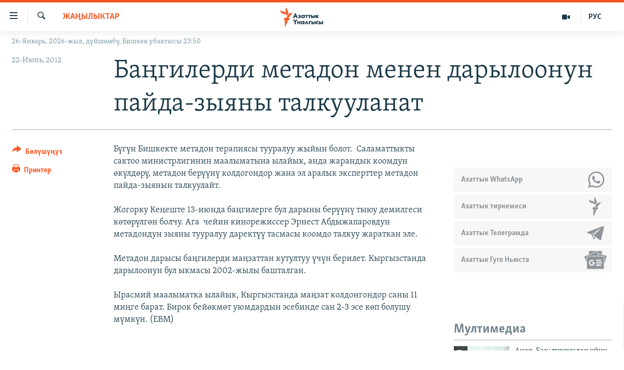

--- FILE ---
content_type: text/html; charset=utf-8
request_url: https://www.azattyk.org/a/24622120.html
body_size: 18743
content:

<!DOCTYPE html>
<html lang="ky" dir="ltr" class="no-js">
<head>
        <link rel="stylesheet" href="/Content/responsive/RFE/ky-KG/RFE-ky-KG.css?&amp;av=0.0.0.0&amp;cb=370">
<script src="https://tags.azattyk.org/rferl-pangea/prod/utag.sync.js"></script><script type='text/javascript' src='https://www.youtube.com/iframe_api' async></script>            <link rel="manifest" href="/manifest.json">
    <script type="text/javascript">
        //a general 'js' detection, must be on top level in <head>, due to CSS performance
        document.documentElement.className = "js";
        var cacheBuster = "370";
        var appBaseUrl = "/";
        var imgEnhancerBreakpoints = [0, 144, 256, 408, 650, 1023, 1597];
        var isLoggingEnabled = false;
        var isPreviewPage = false;
        var isLivePreviewPage = false;

        if (!isPreviewPage) {
            window.RFE = window.RFE || {};
            window.RFE.cacheEnabledByParam = window.location.href.indexOf('nocache=1') === -1;

            const url = new URL(window.location.href);
            const params = new URLSearchParams(url.search);

            // Remove the 'nocache' parameter
            params.delete('nocache');

            // Update the URL without the 'nocache' parameter
            url.search = params.toString();
            window.history.replaceState(null, '', url.toString());
        } else {
            window.addEventListener('load', function() {
                const links = window.document.links;
                for (let i = 0; i < links.length; i++) {
                    links[i].href = '#';
                    links[i].target = '_self';
                }
             })
        }

var pwaEnabled = false;        var swCacheDisabled;
    </script>
    <meta charset="utf-8" />

            <title>&#x411;&#x430;&#x4A3;&#x433;&#x438;&#x43B;&#x435;&#x440;&#x434;&#x438; &#x43C;&#x435;&#x442;&#x430;&#x434;&#x43E;&#x43D; &#x43C;&#x435;&#x43D;&#x435;&#x43D; &#x434;&#x430;&#x440;&#x44B;&#x43B;&#x43E;&#x43E;&#x43D;&#x443;&#x43D; &#x43F;&#x430;&#x439;&#x434;&#x430;-&#x437;&#x44B;&#x44F;&#x43D;&#x44B; &#x442;&#x430;&#x43B;&#x43A;&#x443;&#x443;&#x43B;&#x430;&#x43D;&#x430;&#x442;</title>
            <meta name="description" content="&#x411;&#x4AF;&#x433;&#x4AF;&#x43D; &#x411;&#x438;&#x448;&#x43A;&#x435;&#x43A;&#x442;&#x435; &#x43C;&#x435;&#x442;&#x430;&#x434;&#x43E;&#x43D; &#x442;&#x435;&#x440;&#x430;&#x43F;&#x438;&#x44F;&#x441;&#x44B; &#x442;&#x443;&#x443;&#x440;&#x430;&#x43B;&#x443;&#x443; &#x436;&#x44B;&#x439;&#x44B;&#x43D; &#x431;&#x43E;&#x43B;&#x43E;&#x442;.&#xA0; &#x421;&#x430;&#x43B;&#x430;&#x43C;&#x430;&#x442;&#x442;&#x44B;&#x43A;&#x442;&#x44B; &#x441;&#x430;&#x43A;&#x442;&#x43E;&#x43E; &#x43C;&#x438;&#x43D;&#x438;&#x441;&#x442;&#x440;&#x43B;&#x438;&#x433;&#x438;&#x43D;&#x438;&#x43D; &#x43C;&#x430;&#x430;&#x43B;&#x44B;&#x43C;&#x430;&#x442;&#x44B;&#x43D;&#x430; &#x44B;&#x43B;&#x430;&#x439;&#x44B;&#x43A;, &#x430;&#x43D;&#x434;&#x430; &#x436;&#x430;&#x440;&#x430;&#x43D;&#x434;&#x44B;&#x43A; &#x43A;&#x43E;&#x43E;&#x43C;&#x434;&#x443;&#x43D; &#x4E9;&#x43A;&#x4AF;&#x43B;&#x434;&#x4E9;&#x440;&#x4AF;, &#x43C;&#x435;&#x442;&#x430;&#x434;&#x43E;&#x43D; &#x431;&#x435;&#x440;&#x4AF;&#x4AF;&#x43D;&#x4AF; &#x43A;&#x43E;&#x43B;&#x434;&#x43E;&#x433;&#x43E;&#x43D;&#x434;&#x43E;&#x440; &#x436;&#x430;&#x43D;&#x430; &#x44D;&#x43B; &#x430;&#x440;&#x430;&#x43B;&#x44B;&#x43A; &#x44D;&#x43A;&#x441;&#x43F;&#x435;&#x440;&#x442;&#x442;&#x435;&#x440; &#x43C;&#x435;&#x442;&#x430;&#x434;&#x43E;&#x43D; &#x43F;&#x430;&#x439;&#x434;&#x430;-&#x437;&#x44B;&#x44F;&#x43D;&#x44B;&#x43D; &#x442;&#x430;&#x43B;&#x43A;&#x443;&#x443;&#x43B;&#x430;&#x439;&#x442;.&#xA0;&#xD;&#xA;&#xD;&#xA; &#x416;&#x43E;&#x433;&#x43E;&#x440;&#x43A;&#x443; &#x41A;&#x435;&#x4A3;&#x435;&#x448;&#x442;&#x435; 13-&#x438;&#x44E;&#x43D;&#x434;&#x430; &#x431;&#x430;&#x4A3;&#x433;&#x438;&#x43B;&#x435;&#x440;&#x433;&#x435; &#x431;&#x443;&#x43B; &#x434;&#x430;&#x440;&#x44B;&#x43D;&#x44B; &#x431;&#x435;&#x440;&#x4AF;&#x4AF;&#x43D;&#x4AF; &#x442;&#x44B;&#x44E;&#x443;..." />
                <meta name="keywords" content="Жаңылыктар, Azattyk Үналгысы Facebook, Azattyk Twitter" />
    <meta name="viewport" content="width=device-width, initial-scale=1.0" />


    <meta http-equiv="X-UA-Compatible" content="IE=edge" />

<meta name="robots" content="max-image-preview:large"><meta property="fb:pages" content="132515023525838" /> <meta name="yandex-verification" content="9f3418917dcb252c" />

        <link href="https://www.azattyk.org/a/24622120.html" rel="canonical" />

        <meta name="apple-mobile-web-app-title" content="&#x410;&#x437;&#x430;&#x442;&#x442;&#x44B;&#x43A;" />
        <meta name="apple-mobile-web-app-status-bar-style" content="black" />
            <meta name="apple-itunes-app" content="app-id=1521472502, app-argument=//24622120.ltr" />
            <meta property="fb:admins" content="&#x424;&#x435;&#x439;&#x441;&#x431;&#x443;&#x43A;&#x442;&#x430;&#x433;&#x44B; &#x441;&#x430;&#x43D;&#x430;&#x440;&#x438;&#x43F;&#x442;&#x438;&#x43A; &#x43A;&#x4E9;&#x440;&#x441;&#x4E9;&#x442;&#x43A;&#x4AF;&#x447;:" />
<meta content="&#x411;&#x430;&#x4A3;&#x433;&#x438;&#x43B;&#x435;&#x440;&#x434;&#x438; &#x43C;&#x435;&#x442;&#x430;&#x434;&#x43E;&#x43D; &#x43C;&#x435;&#x43D;&#x435;&#x43D; &#x434;&#x430;&#x440;&#x44B;&#x43B;&#x43E;&#x43E;&#x43D;&#x443;&#x43D; &#x43F;&#x430;&#x439;&#x434;&#x430;-&#x437;&#x44B;&#x44F;&#x43D;&#x44B; &#x442;&#x430;&#x43B;&#x43A;&#x443;&#x443;&#x43B;&#x430;&#x43D;&#x430;&#x442;" property="og:title"></meta>
<meta content="&#x411;&#x4AF;&#x433;&#x4AF;&#x43D; &#x411;&#x438;&#x448;&#x43A;&#x435;&#x43A;&#x442;&#x435; &#x43C;&#x435;&#x442;&#x430;&#x434;&#x43E;&#x43D; &#x442;&#x435;&#x440;&#x430;&#x43F;&#x438;&#x44F;&#x441;&#x44B; &#x442;&#x443;&#x443;&#x440;&#x430;&#x43B;&#x443;&#x443; &#x436;&#x44B;&#x439;&#x44B;&#x43D; &#x431;&#x43E;&#x43B;&#x43E;&#x442;.&#xA0; &#x421;&#x430;&#x43B;&#x430;&#x43C;&#x430;&#x442;&#x442;&#x44B;&#x43A;&#x442;&#x44B; &#x441;&#x430;&#x43A;&#x442;&#x43E;&#x43E; &#x43C;&#x438;&#x43D;&#x438;&#x441;&#x442;&#x440;&#x43B;&#x438;&#x433;&#x438;&#x43D;&#x438;&#x43D; &#x43C;&#x430;&#x430;&#x43B;&#x44B;&#x43C;&#x430;&#x442;&#x44B;&#x43D;&#x430; &#x44B;&#x43B;&#x430;&#x439;&#x44B;&#x43A;, &#x430;&#x43D;&#x434;&#x430; &#x436;&#x430;&#x440;&#x430;&#x43D;&#x434;&#x44B;&#x43A; &#x43A;&#x43E;&#x43E;&#x43C;&#x434;&#x443;&#x43D; &#x4E9;&#x43A;&#x4AF;&#x43B;&#x434;&#x4E9;&#x440;&#x4AF;, &#x43C;&#x435;&#x442;&#x430;&#x434;&#x43E;&#x43D; &#x431;&#x435;&#x440;&#x4AF;&#x4AF;&#x43D;&#x4AF; &#x43A;&#x43E;&#x43B;&#x434;&#x43E;&#x433;&#x43E;&#x43D;&#x434;&#x43E;&#x440; &#x436;&#x430;&#x43D;&#x430; &#x44D;&#x43B; &#x430;&#x440;&#x430;&#x43B;&#x44B;&#x43A; &#x44D;&#x43A;&#x441;&#x43F;&#x435;&#x440;&#x442;&#x442;&#x435;&#x440; &#x43C;&#x435;&#x442;&#x430;&#x434;&#x43E;&#x43D; &#x43F;&#x430;&#x439;&#x434;&#x430;-&#x437;&#x44B;&#x44F;&#x43D;&#x44B;&#x43D; &#x442;&#x430;&#x43B;&#x43A;&#x443;&#x443;&#x43B;&#x430;&#x439;&#x442;.&#xA0;&#xD;&#xA;&#xD;&#xA; &#x416;&#x43E;&#x433;&#x43E;&#x440;&#x43A;&#x443; &#x41A;&#x435;&#x4A3;&#x435;&#x448;&#x442;&#x435; 13-&#x438;&#x44E;&#x43D;&#x434;&#x430; &#x431;&#x430;&#x4A3;&#x433;&#x438;&#x43B;&#x435;&#x440;&#x433;&#x435; &#x431;&#x443;&#x43B; &#x434;&#x430;&#x440;&#x44B;&#x43D;&#x44B; &#x431;&#x435;&#x440;&#x4AF;&#x4AF;&#x43D;&#x4AF; &#x442;&#x44B;&#x44E;&#x443;..." property="og:description"></meta>
<meta content="article" property="og:type"></meta>
<meta content="https://www.azattyk.org/a/24622120.html" property="og:url"></meta>
<meta content="&#x410;&#x437;&#x430;&#x442;&#x442;&#x44B;&#x43A; &#x3A5;&#x43D;&#x430;&#x43B;&#x433;&#x44B;&#x441;&#x44B;" property="og:site_name"></meta>
<meta content="https://www.facebook.com/Azattyk.unalgysy" property="article:publisher"></meta>
<meta content="https://www.azattyk.org/Content/responsive/RFE/ky-KG/img/top_logo_news.png" property="og:image"></meta>
<meta content="1200" property="og:image:width"></meta>
<meta content="675" property="og:image:height"></meta>
<meta content="site logo" property="og:image:alt"></meta>
<meta content="460215691922613" property="fb:app_id"></meta>
<meta content="summary_large_image" name="twitter:card"></meta>
<meta content="@Azattyk_Radiosu" name="twitter:site"></meta>
<meta content="https://www.azattyk.org/Content/responsive/RFE/ky-KG/img/top_logo_news.png" name="twitter:image"></meta>
<meta content="&#x411;&#x430;&#x4A3;&#x433;&#x438;&#x43B;&#x435;&#x440;&#x434;&#x438; &#x43C;&#x435;&#x442;&#x430;&#x434;&#x43E;&#x43D; &#x43C;&#x435;&#x43D;&#x435;&#x43D; &#x434;&#x430;&#x440;&#x44B;&#x43B;&#x43E;&#x43E;&#x43D;&#x443;&#x43D; &#x43F;&#x430;&#x439;&#x434;&#x430;-&#x437;&#x44B;&#x44F;&#x43D;&#x44B; &#x442;&#x430;&#x43B;&#x43A;&#x443;&#x443;&#x43B;&#x430;&#x43D;&#x430;&#x442;" name="twitter:title"></meta>
<meta content="&#x411;&#x4AF;&#x433;&#x4AF;&#x43D; &#x411;&#x438;&#x448;&#x43A;&#x435;&#x43A;&#x442;&#x435; &#x43C;&#x435;&#x442;&#x430;&#x434;&#x43E;&#x43D; &#x442;&#x435;&#x440;&#x430;&#x43F;&#x438;&#x44F;&#x441;&#x44B; &#x442;&#x443;&#x443;&#x440;&#x430;&#x43B;&#x443;&#x443; &#x436;&#x44B;&#x439;&#x44B;&#x43D; &#x431;&#x43E;&#x43B;&#x43E;&#x442;.&#xA0; &#x421;&#x430;&#x43B;&#x430;&#x43C;&#x430;&#x442;&#x442;&#x44B;&#x43A;&#x442;&#x44B; &#x441;&#x430;&#x43A;&#x442;&#x43E;&#x43E; &#x43C;&#x438;&#x43D;&#x438;&#x441;&#x442;&#x440;&#x43B;&#x438;&#x433;&#x438;&#x43D;&#x438;&#x43D; &#x43C;&#x430;&#x430;&#x43B;&#x44B;&#x43C;&#x430;&#x442;&#x44B;&#x43D;&#x430; &#x44B;&#x43B;&#x430;&#x439;&#x44B;&#x43A;, &#x430;&#x43D;&#x434;&#x430; &#x436;&#x430;&#x440;&#x430;&#x43D;&#x434;&#x44B;&#x43A; &#x43A;&#x43E;&#x43E;&#x43C;&#x434;&#x443;&#x43D; &#x4E9;&#x43A;&#x4AF;&#x43B;&#x434;&#x4E9;&#x440;&#x4AF;, &#x43C;&#x435;&#x442;&#x430;&#x434;&#x43E;&#x43D; &#x431;&#x435;&#x440;&#x4AF;&#x4AF;&#x43D;&#x4AF; &#x43A;&#x43E;&#x43B;&#x434;&#x43E;&#x433;&#x43E;&#x43D;&#x434;&#x43E;&#x440; &#x436;&#x430;&#x43D;&#x430; &#x44D;&#x43B; &#x430;&#x440;&#x430;&#x43B;&#x44B;&#x43A; &#x44D;&#x43A;&#x441;&#x43F;&#x435;&#x440;&#x442;&#x442;&#x435;&#x440; &#x43C;&#x435;&#x442;&#x430;&#x434;&#x43E;&#x43D; &#x43F;&#x430;&#x439;&#x434;&#x430;-&#x437;&#x44B;&#x44F;&#x43D;&#x44B;&#x43D; &#x442;&#x430;&#x43B;&#x43A;&#x443;&#x443;&#x43B;&#x430;&#x439;&#x442;.&#xA0;&#xD;&#xA;&#xD;&#xA; &#x416;&#x43E;&#x433;&#x43E;&#x440;&#x43A;&#x443; &#x41A;&#x435;&#x4A3;&#x435;&#x448;&#x442;&#x435; 13-&#x438;&#x44E;&#x43D;&#x434;&#x430; &#x431;&#x430;&#x4A3;&#x433;&#x438;&#x43B;&#x435;&#x440;&#x433;&#x435; &#x431;&#x443;&#x43B; &#x434;&#x430;&#x440;&#x44B;&#x43D;&#x44B; &#x431;&#x435;&#x440;&#x4AF;&#x4AF;&#x43D;&#x4AF; &#x442;&#x44B;&#x44E;&#x443;..." name="twitter:description"></meta>
                    <link rel="amphtml" href="https://www.azattyk.org/amp/24622120.html" />
<script type="application/ld+json">{"articleSection":"Жаңылыктар","isAccessibleForFree":true,"headline":"Баңгилерди метадон менен дарылоонун пайда-зыяны талкууланат","inLanguage":"ky-KG","keywords":"Жаңылыктар, Azattyk Үналгысы Facebook, Azattyk Twitter","author":{"@type":"Person","name":"ЭЕ/АҮ"},"datePublished":"2012-06-22 01:35:24Z","dateModified":"2012-06-22 04:49:24Z","publisher":{"logo":{"width":512,"height":220,"@type":"ImageObject","url":"https://www.azattyk.org/Content/responsive/RFE/ky-KG/img/logo.png"},"@type":"NewsMediaOrganization","url":"https://www.azattyk.org","sameAs":["https://www.facebook.com/azattyk.org","https://twitter.com/Azattyk_Radiosu","https://www.youtube.com/user/AzattykUnalgysy","https://telegram.me/Azattyk_radiosu","https://soundcloud.com/azattyk-audio","https://www.instagram.com/azattyk.kg/","https://www.whatsapp.com/channel/0029VaEfXksHbFV2MNnL1I3E","https://www.whatsapp.com/channel/0029VaEfXksHbFV2MNnL1I3E"],"name":"Азаттык Үналгысы | Кыргызстан: видео, фото, кабарлар","alternateName":""},"@context":"https://schema.org","@type":"NewsArticle","mainEntityOfPage":"https://www.azattyk.org/a/24622120.html","url":"https://www.azattyk.org/a/24622120.html","description":"Бүгүн Бишкекте метадон терапиясы тууралуу жыйын болот.  Саламаттыкты сактоо министрлигинин маалыматына ылайык, анда жарандык коомдун өкүлдөрү, метадон берүүнү колдогондор жана эл аралык эксперттер метадон пайда-зыянын талкуулайт. \r\n\r\n Жогорку Кеңеште 13-июнда баңгилерге бул дарыны берүүнү тыюу...","image":{"width":1080,"height":608,"@type":"ImageObject","url":"https://gdb.rferl.org/00000000-0000-0000-0000-000000000000_w1080_h608.gif"},"name":"Баңгилерди метадон менен дарылоонун пайда-зыяны талкууланат"}</script>
    <script src="/Scripts/responsive/infographics.bundle.min.js?&amp;av=0.0.0.0&amp;cb=370"></script>
        <script src="/Scripts/responsive/dollardom.min.js?&amp;av=0.0.0.0&amp;cb=370"></script>
        <script src="/Scripts/responsive/modules/commons.js?&amp;av=0.0.0.0&amp;cb=370"></script>
        <script src="/Scripts/responsive/modules/app_code.js?&amp;av=0.0.0.0&amp;cb=370"></script>

        <link rel="icon" type="image/svg+xml" href="/Content/responsive/RFE/img/webApp/favicon.svg" />
        <link rel="alternate icon" href="/Content/responsive/RFE/img/webApp/favicon.ico" />
            <link rel="mask-icon" color="#ea6903" href="/Content/responsive/RFE/img/webApp/favicon_safari.svg" />
        <link rel="apple-touch-icon" sizes="152x152" href="/Content/responsive/RFE/img/webApp/ico-152x152.png" />
        <link rel="apple-touch-icon" sizes="144x144" href="/Content/responsive/RFE/img/webApp/ico-144x144.png" />
        <link rel="apple-touch-icon" sizes="114x114" href="/Content/responsive/RFE/img/webApp/ico-114x114.png" />
        <link rel="apple-touch-icon" sizes="72x72" href="/Content/responsive/RFE/img/webApp/ico-72x72.png" />
        <link rel="apple-touch-icon-precomposed" href="/Content/responsive/RFE/img/webApp/ico-57x57.png" />
        <link rel="icon" sizes="192x192" href="/Content/responsive/RFE/img/webApp/ico-192x192.png" />
        <link rel="icon" sizes="128x128" href="/Content/responsive/RFE/img/webApp/ico-128x128.png" />
        <meta name="msapplication-TileColor" content="#ffffff" />
        <meta name="msapplication-TileImage" content="/Content/responsive/RFE/img/webApp/ico-144x144.png" />
                <link rel="preload" href="/Content/responsive/fonts/Skolar-Lt_Cyrl_v2.4.woff" type="font/woff" as="font" crossorigin="anonymous" />
    <link rel="alternate" type="application/rss+xml" title="RFE/RL - Top Stories [RSS]" href="/api/" />
    <link rel="sitemap" type="application/rss+xml" href="/sitemap.xml" />
    
    



</head>
<body class=" nav-no-loaded cc_theme pg-article print-lay-article js-category-to-nav nojs-images date-time-enabled">
        <script type="text/javascript" >
            var analyticsData = {url:"https://www.azattyk.org/a/24622120.html",property_id:"419",article_uid:"24622120",page_title:"Баңгилерди метадон менен дарылоонун пайда-зыяны талкууланат",page_type:"article",content_type:"article",subcontent_type:"article",last_modified:"2012-06-22 04:49:24Z",pub_datetime:"2012-06-22 01:35:24Z",pub_year:"2012",pub_month:"06",pub_day:"22",pub_hour:"01",pub_weekday:"Friday",section:"жаңылыктар",english_section:"ky-news",byline:"",categories:"ky-news,azattik_facebook,azattyk_twitter",domain:"www.azattyk.org",language:"Kyrgyz",language_service:"RFERL Kyrgyz",platform:"web",copied:"no",copied_article:"",copied_title:"",runs_js:"Yes",cms_release:"8.44.0.0.370",enviro_type:"prod",slug:"",entity:"RFE",short_language_service:"KYR",platform_short:"W",page_name:"Баңгилерди метадон менен дарылоонун пайда-зыяны талкууланат"};
        </script>
<noscript><iframe src="https://www.googletagmanager.com/ns.html?id=GTM-WXZBPZ" height="0" width="0" style="display:none;visibility:hidden"></iframe></noscript>        <script type="text/javascript" data-cookiecategory="analytics">
            var gtmEventObject = Object.assign({}, analyticsData, {event: 'page_meta_ready'});window.dataLayer = window.dataLayer || [];window.dataLayer.push(gtmEventObject);
            if (top.location === self.location) { //if not inside of an IFrame
                 var renderGtm = "true";
                 if (renderGtm === "true") {
            (function(w,d,s,l,i){w[l]=w[l]||[];w[l].push({'gtm.start':new Date().getTime(),event:'gtm.js'});var f=d.getElementsByTagName(s)[0],j=d.createElement(s),dl=l!='dataLayer'?'&l='+l:'';j.async=true;j.src='//www.googletagmanager.com/gtm.js?id='+i+dl;f.parentNode.insertBefore(j,f);})(window,document,'script','dataLayer','GTM-WXZBPZ');
                 }
            }
        </script>
        <!--Analytics tag js version start-->
            <script type="text/javascript" data-cookiecategory="analytics">
                var utag_data = Object.assign({}, analyticsData, {});
if(typeof(TealiumTagFrom)==='function' && typeof(TealiumTagSearchKeyword)==='function') {
var utag_from=TealiumTagFrom();var utag_searchKeyword=TealiumTagSearchKeyword();
if(utag_searchKeyword!=null && utag_searchKeyword!=='' && utag_data["search_keyword"]==null) utag_data["search_keyword"]=utag_searchKeyword;if(utag_from!=null && utag_from!=='') utag_data["from"]=TealiumTagFrom();}
                if(window.top!== window.self&&utag_data.page_type==="snippet"){utag_data.page_type = 'iframe';}
                try{if(window.top!==window.self&&window.self.location.hostname===window.top.location.hostname){utag_data.platform = 'self-embed';utag_data.platform_short = 'se';}}catch(e){if(window.top!==window.self&&window.self.location.search.includes("platformType=self-embed")){utag_data.platform = 'cross-promo';utag_data.platform_short = 'cp';}}
                (function(a,b,c,d){    a="https://tags.azattyk.org/rferl-pangea/prod/utag.js";    b=document;c="script";d=b.createElement(c);d.src=a;d.type="text/java"+c;d.async=true;    a=b.getElementsByTagName(c)[0];a.parentNode.insertBefore(d,a);    })();
            </script>
        <!--Analytics tag js version end-->
<!-- Analytics tag management NoScript -->
<noscript>
<img style="position: absolute; border: none;" src="https://ssc.azattyk.org/b/ss/bbgprod,bbgentityrferl/1/G.4--NS/1320700230?pageName=rfe%3akyr%3aw%3aarticle%3a%d0%91%d0%b0%d2%a3%d0%b3%d0%b8%d0%bb%d0%b5%d1%80%d0%b4%d0%b8%20%d0%bc%d0%b5%d1%82%d0%b0%d0%b4%d0%be%d0%bd%20%d0%bc%d0%b5%d0%bd%d0%b5%d0%bd%20%d0%b4%d0%b0%d1%80%d1%8b%d0%bb%d0%be%d0%be%d0%bd%d1%83%d0%bd%20%d0%bf%d0%b0%d0%b9%d0%b4%d0%b0-%d0%b7%d1%8b%d1%8f%d0%bd%d1%8b%20%d1%82%d0%b0%d0%bb%d0%ba%d1%83%d1%83%d0%bb%d0%b0%d0%bd%d0%b0%d1%82&amp;c6=%d0%91%d0%b0%d2%a3%d0%b3%d0%b8%d0%bb%d0%b5%d1%80%d0%b4%d0%b8%20%d0%bc%d0%b5%d1%82%d0%b0%d0%b4%d0%be%d0%bd%20%d0%bc%d0%b5%d0%bd%d0%b5%d0%bd%20%d0%b4%d0%b0%d1%80%d1%8b%d0%bb%d0%be%d0%be%d0%bd%d1%83%d0%bd%20%d0%bf%d0%b0%d0%b9%d0%b4%d0%b0-%d0%b7%d1%8b%d1%8f%d0%bd%d1%8b%20%d1%82%d0%b0%d0%bb%d0%ba%d1%83%d1%83%d0%bb%d0%b0%d0%bd%d0%b0%d1%82&amp;v36=8.44.0.0.370&amp;v6=D=c6&amp;g=https%3a%2f%2fwww.azattyk.org%2fa%2f24622120.html&amp;c1=D=g&amp;v1=D=g&amp;events=event1,event52&amp;c16=rferl%20kyrgyz&amp;v16=D=c16&amp;c5=ky-news&amp;v5=D=c5&amp;ch=%d0%96%d0%b0%d2%a3%d1%8b%d0%bb%d1%8b%d0%ba%d1%82%d0%b0%d1%80&amp;c15=kyrgyz&amp;v15=D=c15&amp;c4=article&amp;v4=D=c4&amp;c14=24622120&amp;v14=D=c14&amp;v20=no&amp;c17=web&amp;v17=D=c17&amp;mcorgid=518abc7455e462b97f000101%40adobeorg&amp;server=www.azattyk.org&amp;pageType=D=c4&amp;ns=bbg&amp;v29=D=server&amp;v25=rfe&amp;v30=419&amp;v105=D=User-Agent " alt="analytics" width="1" height="1" /></noscript>
<!-- End of Analytics tag management NoScript -->


        <!--*** Accessibility links - For ScreenReaders only ***-->
        <section>
            <div class="sr-only">
                <h2>&#x41B;&#x438;&#x43D;&#x43A;&#x442;&#x435;&#x440; </h2>
                <ul>
                    <li><a href="#content" data-disable-smooth-scroll="1">&#x41C;&#x430;&#x437;&#x43C;&#x443;&#x43D;&#x433;&#x430; &#x4E9;&#x442;&#x4AF;&#x4A3;&#x4AF;&#x437;</a></li>
                    <li><a href="#navigation" data-disable-smooth-scroll="1">&#x41D;&#x430;&#x432;&#x438;&#x433;&#x430;&#x446;&#x438;&#x44F;&#x433;&#x430; &#x4E9;&#x442;&#x4AF;&#x4A3;&#x4AF;&#x437;</a></li>
                    <li><a href="#txtHeaderSearch" data-disable-smooth-scroll="1">&#x418;&#x437;&#x434;&#x4E9;&#x4E9;&#x433;&#x4E9; &#x441;&#x430;&#x43B;&#x44B;&#x4A3;&#x44B;&#x437;</a></li>
                </ul>
            </div>
        </section>
    




<div dir="ltr">
    <div id="page">
            <aside>

<div class="c-lightbox overlay-modal">
    <div class="c-lightbox__intro">
        <h2 class="c-lightbox__intro-title"></h2>
        <button class="btn btn--rounded c-lightbox__btn c-lightbox__intro-next" title="&#x410;&#x43B;&#x434;&#x44B;&#x433;&#x430;">
            <span class="ico ico--rounded ico-chevron-forward"></span>
            <span class="sr-only">&#x410;&#x43B;&#x434;&#x44B;&#x433;&#x430;</span>
        </button>
    </div>
    <div class="c-lightbox__nav">
        <button class="btn btn--rounded c-lightbox__btn c-lightbox__btn--close" title="&#x416;&#x430;&#x431;&#x443;&#x443;">
            <span class="ico ico--rounded ico-close"></span>
            <span class="sr-only">&#x416;&#x430;&#x431;&#x443;&#x443;</span>
        </button>
        <button class="btn btn--rounded c-lightbox__btn c-lightbox__btn--prev" title="&#x410;&#x440;&#x442;&#x43A;&#x430;">
            <span class="ico ico--rounded ico-chevron-backward"></span>
            <span class="sr-only">&#x410;&#x440;&#x442;&#x43A;&#x430;</span>
        </button>
        <button class="btn btn--rounded c-lightbox__btn c-lightbox__btn--next" title="&#x410;&#x43B;&#x434;&#x44B;&#x433;&#x430;">
            <span class="ico ico--rounded ico-chevron-forward"></span>
            <span class="sr-only">&#x410;&#x43B;&#x434;&#x44B;&#x433;&#x430;</span>
        </button>
    </div>
    <div class="c-lightbox__content-wrap">
        <figure class="c-lightbox__content">
            <span class="c-spinner c-spinner--lightbox">
                <img src="/Content/responsive/img/player-spinner.png"
                     alt="please wait"
                     title="please wait" />
            </span>
            <div class="c-lightbox__img">
                <div class="thumb">
                    <img src="" alt="" />
                </div>
            </div>
            <figcaption>
                <div class="c-lightbox__info c-lightbox__info--foot">
                    <span class="c-lightbox__counter"></span>
                    <span class="caption c-lightbox__caption"></span>
                </div>
            </figcaption>
        </figure>
    </div>
    <div class="hidden">
        <div class="content-advisory__box content-advisory__box--lightbox">
            <span class="content-advisory__box-text">&#x421;&#x4AF;&#x440;&#x4E9;&#x442; &#x430;&#x439;&#x440;&#x44B;&#x43C; &#x43E;&#x43A;&#x443;&#x440;&#x43C;&#x430;&#x43D;&#x434;&#x430;&#x440; &#x4AF;&#x447;&#x4AF;&#x43D; &#x4AF;&#x440;&#x4E9;&#x439; &#x443;&#x447;&#x443;&#x440;&#x433;&#x430;&#x43D; &#x43C;&#x430;&#x430;&#x43D;&#x430;&#x439; &#x436;&#x430;&#x440;&#x430;&#x442;&#x44B;&#x448;&#x44B; &#x43C;&#x4AF;&#x43C;&#x43A;&#x4AF;&#x43D;</span>
            <button class="btn btn--transparent content-advisory__box-btn m-t-md" value="text" type="button">
                <span class="btn__text">
                    &#x431;&#x430;&#x441;&#x44B;&#x43F; &#x43A;&#x4E9;&#x440;&#x4AF;&#x4A3;&#x4AF;&#x437;
                </span>
            </button>
        </div>
    </div>
</div>

<div class="print-dialogue">
    <div class="container">
        <h3 class="print-dialogue__title section-head">&#x41F;&#x440;&#x438;&#x43D;&#x442;&#x435;&#x440;&#x434;&#x435;&#x43D; &#x447;&#x44B;&#x433;&#x430;&#x440;&#x443;&#x443;:</h3>
        <div class="print-dialogue__opts">
            <ul class="print-dialogue__opt-group">
                <li class="form__group form__group--checkbox">
                    <input class="form__check " id="checkboxImages" name="checkboxImages" type="checkbox" checked="checked" />
                    <label for="checkboxImages" class="form__label m-t-md">&#x421;&#x4AF;&#x440;&#x4E9;&#x442;&#x442;&#x4E9;&#x440;</label>
                </li>
                <li class="form__group form__group--checkbox">
                    <input class="form__check " id="checkboxMultimedia" name="checkboxMultimedia" type="checkbox" checked="checked" />
                    <label for="checkboxMultimedia" class="form__label m-t-md">Multimedia</label>
                </li>
            </ul>
            <ul class="print-dialogue__opt-group">
                <li class="form__group form__group--checkbox">
                    <input class="form__check " id="checkboxEmbedded" name="checkboxEmbedded" type="checkbox" checked="checked" />
                    <label for="checkboxEmbedded" class="form__label m-t-md">&#x422;&#x438;&#x440;&#x43A;&#x435;&#x43B;&#x433;&#x435;&#x43D; &#x43C;&#x430;&#x437;&#x43C;&#x443;&#x43D;</label>
                </li>
                <li class="hidden">
                    <input class="form__check " id="checkboxComments" name="checkboxComments" type="checkbox" />
                    <label for="checkboxComments" class="form__label m-t-md">&#x41A;&#x43E;&#x43C;&#x43C;&#x435;&#x43D;&#x442;&#x430;&#x440;&#x438;&#x439;&#x43B;&#x435;&#x440;</label>
                </li>
            </ul>
        </div>
        <div class="print-dialogue__buttons">
            <button class="btn  btn--secondary close-button" type="button" title="&#x411;&#x430;&#x448; &#x442;&#x430;&#x440;&#x442;&#x443;&#x443;">
                <span class="btn__text ">&#x411;&#x430;&#x448; &#x442;&#x430;&#x440;&#x442;&#x443;&#x443;</span>
            </button>
            <button class="btn  btn-cust-print m-l-sm" type="button" title="&#x41F;&#x440;&#x438;&#x43D;&#x442;&#x435;&#x440;">
                <span class="btn__text ">&#x41F;&#x440;&#x438;&#x43D;&#x442;&#x435;&#x440;</span>
            </button>
        </div>
    </div>
</div>                
<div class="ctc-message pos-fix">
    <div class="ctc-message__inner">&#x428;&#x438;&#x43B;&#x442;&#x435;&#x43C;&#x435; &#x43A;&#x4E9;&#x447;&#x4AF;&#x440;&#x4AF;&#x43B;&#x434;&#x4AF;</div>
</div>
            </aside>

<div class="hdr-20 hdr-20--big">
    <div class="hdr-20__inner">
        <div class="hdr-20__max pos-rel">
            <div class="hdr-20__side hdr-20__side--primary d-flex">
                <label data-for="main-menu-ctrl" data-switcher-trigger="true" data-switch-target="main-menu-ctrl" class="burger hdr-trigger pos-rel trans-trigger" data-trans-evt="click" data-trans-id="menu">
                    <span class="ico ico-close hdr-trigger__ico hdr-trigger__ico--close burger__ico burger__ico--close"></span>
                    <span class="ico ico-menu hdr-trigger__ico hdr-trigger__ico--open burger__ico burger__ico--open"></span>
                </label>
                <div class="menu-pnl pos-fix trans-target" data-switch-target="main-menu-ctrl" data-trans-id="menu">
                    <div class="menu-pnl__inner">
                        <nav class="main-nav menu-pnl__item menu-pnl__item--first">
                            <ul class="main-nav__list accordeon" data-analytics-tales="false" data-promo-name="link" data-location-name="nav,secnav">
                                

        <li class="main-nav__item">
            <a class="main-nav__item-name main-nav__item-name--link" href="/news" title="&#x416;&#x430;&#x4A3;&#x44B;&#x43B;&#x44B;&#x43A;&#x442;&#x430;&#x440;" data-item-name="ky-news" >&#x416;&#x430;&#x4A3;&#x44B;&#x43B;&#x44B;&#x43A;&#x442;&#x430;&#x440;</a>
        </li>

        <li class="main-nav__item accordeon__item" data-switch-target="menu-item-960">
            <label class="main-nav__item-name main-nav__item-name--label accordeon__control-label" data-switcher-trigger="true" data-for="menu-item-960">
                &#x41A;&#x44B;&#x440;&#x433;&#x44B;&#x437;&#x441;&#x442;&#x430;&#x43D;
                <span class="ico ico-chevron-down main-nav__chev"></span>
            </label>
            <div class="main-nav__sub-list">
                
    <a class="main-nav__item-name main-nav__item-name--link main-nav__item-name--sub" href="/Kyrgyzstan" title="&#x41A;&#x44B;&#x440;&#x433;&#x44B;&#x437;&#x441;&#x442;&#x430;&#x43D;" data-item-name="kyrgyzstan" >&#x41A;&#x44B;&#x440;&#x433;&#x44B;&#x437;&#x441;&#x442;&#x430;&#x43D;</a>

    <a class="main-nav__item-name main-nav__item-name--link main-nav__item-name--sub" href="/politics" title="&#x421;&#x430;&#x44F;&#x441;&#x430;&#x442;" data-item-name="saiasat" >&#x421;&#x430;&#x44F;&#x441;&#x430;&#x442;</a>

    <a class="main-nav__item-name main-nav__item-name--link main-nav__item-name--sub" href="/economics" title="&#x42D;&#x43A;&#x43E;&#x43D;&#x43E;&#x43C;&#x438;&#x43A;&#x430;" data-item-name="ky-economy" >&#x42D;&#x43A;&#x43E;&#x43D;&#x43E;&#x43C;&#x438;&#x43A;&#x430;</a>

    <a class="main-nav__item-name main-nav__item-name--link main-nav__item-name--sub" href="/culture" title="&#x43C;&#x430;&#x434;&#x430;&#x43D;&#x438;&#x44F;&#x442;" data-item-name="ky-culture" >&#x43C;&#x430;&#x434;&#x430;&#x43D;&#x438;&#x44F;&#x442;</a>

            </div>
        </li>

        <li class="main-nav__item accordeon__item" data-switch-target="menu-item-1030">
            <label class="main-nav__item-name main-nav__item-name--label accordeon__control-label" data-switcher-trigger="true" data-for="menu-item-1030">
                &#x414;&#x4AF;&#x439;&#x43D;&#x4E9;
                <span class="ico ico-chevron-down main-nav__chev"></span>
            </label>
            <div class="main-nav__sub-list">
                
    <a class="main-nav__item-name main-nav__item-name--link main-nav__item-name--sub" href="/world" title="&#x414;&#x4AF;&#x439;&#x43D;&#x4E9;" data-item-name="ky-world" >&#x414;&#x4AF;&#x439;&#x43D;&#x4E9;</a>

    <a class="main-nav__item-name main-nav__item-name--link main-nav__item-name--sub" href="/central-asia" title="&#x411;&#x43E;&#x440;&#x431;&#x43E;&#x440; &#x410;&#x437;&#x438;&#x44F;" data-item-name="ky-central_asia" >&#x411;&#x43E;&#x440;&#x431;&#x43E;&#x440; &#x410;&#x437;&#x438;&#x44F;</a>

            </div>
        </li>

        <li class="main-nav__item">
            <a class="main-nav__item-name main-nav__item-name--link" href="/p/8776.html" title="&#x423;&#x43A;&#x440;&#x430;&#x438;&#x43D;&#x430;" data-item-name="war-in-ukraine" >&#x423;&#x43A;&#x440;&#x430;&#x438;&#x43D;&#x430;</a>
        </li>

        <li class="main-nav__item">
            <a class="main-nav__item-name main-nav__item-name--link" href="/investigation" title="&#x410;&#x442;&#x430;&#x439;&#x44B;&#x43D; &#x438;&#x43B;&#x438;&#x43A;&#x442;&#x4E9;&#x4E9;" data-item-name="ky-special-investiagiton" >&#x410;&#x442;&#x430;&#x439;&#x44B;&#x43D; &#x438;&#x43B;&#x438;&#x43A;&#x442;&#x4E9;&#x4E9;</a>
        </li>

        <li class="main-nav__item accordeon__item" data-switch-target="menu-item-2922">
            <label class="main-nav__item-name main-nav__item-name--label accordeon__control-label" data-switcher-trigger="true" data-for="menu-item-2922">
                &#x422;&#x412; &#x43F;&#x440;&#x43E;&#x433;&#x440;&#x430;&#x43C;&#x43C;&#x430;&#x43B;&#x430;&#x440;
                <span class="ico ico-chevron-down main-nav__chev"></span>
            </label>
            <div class="main-nav__sub-list">
                
    <a class="main-nav__item-name main-nav__item-name--link main-nav__item-name--sub" href="/z/17386" title="&#x411;&#x4AF;&#x433;&#x4AF;&#x43D; &#x410;&#x437;&#x430;&#x442;&#x442;&#x44B;&#x43A;&#x442;&#x430;" data-item-name="world-news" >&#x411;&#x4AF;&#x433;&#x4AF;&#x43D; &#x410;&#x437;&#x430;&#x442;&#x442;&#x44B;&#x43A;&#x442;&#x430;</a>

    <a class="main-nav__item-name main-nav__item-name--link main-nav__item-name--sub" href="/ExpertterTV" title="&#x42D;&#x43A;&#x441;&#x43F;&#x435;&#x440;&#x442;&#x442;&#x435;&#x440; &#x442;&#x430;&#x43B;&#x434;&#x430;&#x439;&#x442;" data-item-name="experts_analyze" >&#x42D;&#x43A;&#x441;&#x43F;&#x435;&#x440;&#x442;&#x442;&#x435;&#x440; &#x442;&#x430;&#x43B;&#x434;&#x430;&#x439;&#x442;</a>

    <a class="main-nav__item-name main-nav__item-name--link main-nav__item-name--sub" href="/DuinoTV" title="&#x411;&#x438;&#x437; &#x436;&#x430;&#x43D;&#x430; &#x434;&#x4AF;&#x439;&#x43D;&#x4E9;" data-item-name="world-and-us-tv" >&#x411;&#x438;&#x437; &#x436;&#x430;&#x43D;&#x430; &#x434;&#x4AF;&#x439;&#x43D;&#x4E9;</a>

    <a class="main-nav__item-name main-nav__item-name--link main-nav__item-name--sub" href="/DanisteTV" title="&#x414;&#x430;&#x43D;&#x438;&#x441;&#x442;&#x435;" data-item-name="daniste" >&#x414;&#x430;&#x43D;&#x438;&#x441;&#x442;&#x435;</a>

    <a class="main-nav__item-name main-nav__item-name--link main-nav__item-name--sub" href="/EjeSingdiTV" title="&#x42D;&#x436;&#x435;-&#x441;&#x438;&#x4A3;&#x434;&#x438;&#x43B;&#x435;&#x440;" data-item-name="sisterhood" >&#x42D;&#x436;&#x435;-&#x441;&#x438;&#x4A3;&#x434;&#x438;&#x43B;&#x435;&#x440;</a>

    <a class="main-nav__item-name main-nav__item-name--link main-nav__item-name--sub" href="/PlusTV" title="&#x410;&#x437;&#x430;&#x442;&#x442;&#x44B;&#x43A;&#x2B;" data-item-name="Azattyk_plus_TV" >&#x410;&#x437;&#x430;&#x442;&#x442;&#x44B;&#x43A;&#x2B;</a>

    <a class="main-nav__item-name main-nav__item-name--link main-nav__item-name--sub" href="/YngaisyzTV" title="&#x42B;&#x4A3;&#x433;&#x430;&#x439;&#x441;&#x44B;&#x437; &#x441;&#x443;&#x440;&#x43E;&#x43E;&#x43B;&#x43E;&#x440;" data-item-name="Inconvenient__Questions_tv" >&#x42B;&#x4A3;&#x433;&#x430;&#x439;&#x441;&#x44B;&#x437; &#x441;&#x443;&#x440;&#x43E;&#x43E;&#x43B;&#x43E;&#x440;</a>

            </div>
        </li>

        <li class="main-nav__item">
            <a class="main-nav__item-name main-nav__item-name--link" href="/p/7880.html" title="&#x41F;&#x43E;&#x434;&#x43A;&#x430;&#x441;&#x442;" data-item-name="azattyk-podcast" >&#x41F;&#x43E;&#x434;&#x43A;&#x430;&#x441;&#x442;</a>
        </li>

        <li class="main-nav__item">
            <a class="main-nav__item-name main-nav__item-name--link" href="/opinions" title="&#x4E8;&#x437;&#x433;&#x4E9;&#x447;&#x4E9; &#x43F;&#x438;&#x43A;&#x438;&#x440;" data-item-name="blog--minsanat" >&#x4E8;&#x437;&#x433;&#x4E9;&#x447;&#x4E9; &#x43F;&#x438;&#x43A;&#x438;&#x440;</a>
        </li>



                            </ul>
                        </nav>
                        

<div class="menu-pnl__item">
        <a href="https://rus.azattyk.org" class="menu-pnl__item-link" alt="&#x420;&#x443;&#x441;&#x441;&#x43A;&#x438;&#x439;">&#x420;&#x443;&#x441;&#x441;&#x43A;&#x438;&#x439;</a>
</div>


                        
                            <div class="menu-pnl__item menu-pnl__item--social">
                                    <h5 class="menu-pnl__sub-head">&#x41E;&#x43D;&#x43B;&#x430;&#x439;&#x43D; &#x448;&#x435;&#x440;&#x438;&#x43D;&#x435;</h5>

        <a href="https://www.facebook.com/azattyk.org" title="&#x424;&#x435;&#x439;&#x441;&#x431;&#x443;&#x43A;&#x442;&#x430;&#x43D; &#x43A;&#x430;&#x440;&#x430;&#x4A3;&#x44B;&#x437;" data-analytics-text="follow_on_facebook" class="btn btn--rounded btn--social-inverted menu-pnl__btn js-social-btn btn-facebook"  target="_blank" rel="noopener">
            <span class="ico ico-facebook-alt ico--rounded"></span>
        </a>


        <a href="https://www.youtube.com/user/AzattykUnalgysy" title="&#x42E;&#x442;&#x443;&#x431;&#x434;&#x430;&#x43D; &#x43A;&#x4E9;&#x440;&#x4AF;&#x4A3;&#x4AF;&#x437;" data-analytics-text="follow_on_youtube" class="btn btn--rounded btn--social-inverted menu-pnl__btn js-social-btn btn-youtube"  target="_blank" rel="noopener">
            <span class="ico ico-youtube ico--rounded"></span>
        </a>


        <a href="https://twitter.com/Azattyk_Radiosu" title="&#x422;&#x432;&#x438;&#x442;&#x442;&#x435;&#x440;&#x434;&#x435;&#x43D; &#x43A;&#x430;&#x440;&#x430;&#x4A3;&#x44B;&#x437;" data-analytics-text="follow_on_twitter" class="btn btn--rounded btn--social-inverted menu-pnl__btn js-social-btn btn-twitter"  target="_blank" rel="noopener">
            <span class="ico ico-twitter ico--rounded"></span>
        </a>


        <a href="https://www.instagram.com/azattyk.kg/" title="&#x418;&#x43D;&#x441;&#x442;&#x430;&#x433;&#x440;&#x430;&#x43C;&#x434;&#x430;&#x43D; &#x43A;&#x4E9;&#x440;&#x4AF;&#x4A3;&#x4AF;&#x437;" data-analytics-text="follow_on_instagram" class="btn btn--rounded btn--social-inverted menu-pnl__btn js-social-btn btn-instagram"  target="_blank" rel="noopener">
            <span class="ico ico-instagram ico--rounded"></span>
        </a>


        <a href="https://telegram.me/Azattyk_radiosu" title="&#x422;&#x435;&#x43B;&#x435;&#x433;&#x440;&#x430;&#x43C;&#x434;&#x430;&#x43D; &#x43E;&#x43A;&#x443;&#x4A3;&#x443;&#x437;" data-analytics-text="follow_on_telegram" class="btn btn--rounded btn--social-inverted menu-pnl__btn js-social-btn btn-telegram"  target="_blank" rel="noopener">
            <span class="ico ico-telegram ico--rounded"></span>
        </a>


        <a href="https://news.google.com/publications/CAAqBwgKMMH4gQIwvrcX?hl=ru&amp; " title="Google News &#x430;&#x440;&#x43A;&#x44B;&#x43B;&#x443;&#x443; &#x43E;&#x43A;&#x443;&#x4A3;&#x443;&#x437;" data-analytics-text="follow_on_google_news" class="btn btn--rounded btn--social-inverted menu-pnl__btn js-social-btn btn-g-news"  target="_blank" rel="noopener">
            <span class="ico ico-google-news ico--rounded"></span>
        </a>


        <a href="https://www.whatsapp.com/channel/0029VaEfXksHbFV2MNnL1I3E" title="Follow on WhatsApp" data-analytics-text="follow_on_whatsapp" class="btn btn--rounded btn--social-inverted menu-pnl__btn js-social-btn btn-whatsapp visible-xs-inline-block visible-sm-inline-block"  target="_blank" rel="noopener">
            <span class="ico ico-whatsapp ico--rounded"></span>
        </a>


        <a href="https://www.whatsapp.com/channel/0029VaEfXksHbFV2MNnL1I3E" title="Follow on WhatsApp" data-analytics-text="follow_on_whatsapp_desktop" class="btn btn--rounded btn--social-inverted menu-pnl__btn js-social-btn btn-whatsapp visible-md-inline-block visible-lg-inline-block"  target="_blank" rel="noopener">
            <span class="ico ico-whatsapp ico--rounded"></span>
        </a>

                            </div>
                            <div class="menu-pnl__item">
                                <a href="/navigation/allsites" class="menu-pnl__item-link">
                                    <span class="ico ico-languages "></span>
                                    &#x42D;&#x415;/&#x410;&#x420;&#x43D;&#x443;&#x43D; &#x431;&#x430;&#x440;&#x434;&#x44B;&#x43A; &#x441;&#x430;&#x439;&#x442;&#x442;&#x430;&#x440;&#x44B; 
                                </a>
                            </div>
                    </div>
                </div>
                <label data-for="top-search-ctrl" data-switcher-trigger="true" data-switch-target="top-search-ctrl" class="top-srch-trigger hdr-trigger">
                    <span class="ico ico-close hdr-trigger__ico hdr-trigger__ico--close top-srch-trigger__ico top-srch-trigger__ico--close"></span>
                    <span class="ico ico-search hdr-trigger__ico hdr-trigger__ico--open top-srch-trigger__ico top-srch-trigger__ico--open"></span>
                </label>
                <div class="srch-top srch-top--in-header" data-switch-target="top-search-ctrl">
                    <div class="container">
                        
<form action="/s" class="srch-top__form srch-top__form--in-header" id="form-topSearchHeader" method="get" role="search">    <label for="txtHeaderSearch" class="sr-only">&#x418;&#x437;&#x434;&#x4E9;&#x4E9;</label>
    <input type="text" id="txtHeaderSearch" name="k" placeholder="&#x422;&#x435;&#x43A;&#x441;&#x442; &#x438;&#x437;&#x434;&#x4E9;&#x4E9;" accesskey="s" value="" class="srch-top__input analyticstag-event" onkeydown="if (event.keyCode === 13) { FireAnalyticsTagEventOnSearch('search', $dom.get('#txtHeaderSearch')[0].value) }" />
    <button title="&#x418;&#x437;&#x434;&#x4E9;&#x4E9;" type="submit" class="btn btn--top-srch analyticstag-event" onclick="FireAnalyticsTagEventOnSearch('search', $dom.get('#txtHeaderSearch')[0].value) ">
        <span class="ico ico-search"></span>
    </button>
</form>
                    </div>
                </div>
                <a href="/" class="main-logo-link">
                    <img src="/Content/responsive/RFE/ky-KG/img/logo-compact.svg" class="main-logo main-logo--comp" alt="site logo">
                        <img src="/Content/responsive/RFE/ky-KG/img/logo.svg" class="main-logo main-logo--big" alt="site logo">
                </a>
            </div>
            <div class="hdr-20__side hdr-20__side--secondary d-flex">
                

    <a href="https://rus.azattyk.org" title="&#x420;&#x423;&#x421;" class="hdr-20__secondary-item hdr-20__secondary-item--lang" data-item-name="satellite">
        
&#x420;&#x423;&#x421;
    </a>

    <a href="/programs/tv" title="&#x422;&#x412; &#x43F;&#x440;&#x43E;&#x433;&#x440;&#x430;&#x43C;&#x43C;&#x430;&#x43B;&#x430;&#x440;" class="hdr-20__secondary-item" data-item-name="video">
        
    <span class="ico ico-video hdr-20__secondary-icon"></span>

    </a>

    <a href="/s" title="&#x418;&#x437;&#x434;&#x4E9;&#x4E9;" class="hdr-20__secondary-item hdr-20__secondary-item--search" data-item-name="search">
        
    <span class="ico ico-search hdr-20__secondary-icon hdr-20__secondary-icon--search"></span>

    </a>



                
                <div class="srch-bottom">
                    
<form action="/s" class="srch-bottom__form d-flex" id="form-bottomSearch" method="get" role="search">    <label for="txtSearch" class="sr-only">&#x418;&#x437;&#x434;&#x4E9;&#x4E9;</label>
    <input type="search" id="txtSearch" name="k" placeholder="&#x422;&#x435;&#x43A;&#x441;&#x442; &#x438;&#x437;&#x434;&#x4E9;&#x4E9;" accesskey="s" value="" class="srch-bottom__input analyticstag-event" onkeydown="if (event.keyCode === 13) { FireAnalyticsTagEventOnSearch('search', $dom.get('#txtSearch')[0].value) }" />
    <button title="&#x418;&#x437;&#x434;&#x4E9;&#x4E9;" type="submit" class="btn btn--bottom-srch analyticstag-event" onclick="FireAnalyticsTagEventOnSearch('search', $dom.get('#txtSearch')[0].value) ">
        <span class="ico ico-search"></span>
    </button>
</form>
                </div>
            </div>
            <img src="/Content/responsive/RFE/ky-KG/img/logo-print.gif" class="logo-print" alt="site logo">
            <img src="/Content/responsive/RFE/ky-KG/img/logo-print_color.png" class="logo-print logo-print--color" alt="site logo">
        </div>
    </div>
</div>
    <script>
        if (document.body.className.indexOf('pg-home') > -1) {
            var nav2In = document.querySelector('.hdr-20__inner');
            var nav2Sec = document.querySelector('.hdr-20__side--secondary');
            var secStyle = window.getComputedStyle(nav2Sec);
            if (nav2In && window.pageYOffset < 150 && secStyle['position'] !== 'fixed') {
                nav2In.classList.add('hdr-20__inner--big')
            }
        }
    </script>



<div class="c-hlights c-hlights--breaking c-hlights--no-item" data-hlight-display="mobile,desktop">
    <div class="c-hlights__wrap container p-0">
        <div class="c-hlights__nav">
            <a role="button" href="#" title="&#x410;&#x440;&#x442;&#x43A;&#x430;">
                <span class="ico ico-chevron-backward m-0"></span>
                <span class="sr-only">&#x410;&#x440;&#x442;&#x43A;&#x430;</span>
            </a>
            <a role="button" href="#" title="&#x410;&#x43B;&#x434;&#x44B;&#x433;&#x430;">
                <span class="ico ico-chevron-forward m-0"></span>
                <span class="sr-only">&#x410;&#x43B;&#x434;&#x44B;&#x433;&#x430;</span>
            </a>
        </div>
        <span class="c-hlights__label">
            <span class="">&#x427;&#x423;&#x41A;&#x423;&#x41B; &#x41A;&#x410;&#x411;&#x410;&#x420;!</span>
            <span class="switcher-trigger">
                <label data-for="more-less-1" data-switcher-trigger="true" class="switcher-trigger__label switcher-trigger__label--more p-b-0" title="&#x422;&#x43E;&#x43B;&#x443;&#x43A; &#x43A;&#x4E9;&#x440;&#x441;&#x4E9;&#x442;">
                    <span class="ico ico-chevron-down"></span>
                </label>
                <label data-for="more-less-1" data-switcher-trigger="true" class="switcher-trigger__label switcher-trigger__label--less p-b-0" title="&#x41A;&#x44B;&#x441;&#x43A;&#x430;&#x440;&#x442;">
                    <span class="ico ico-chevron-up"></span>
                </label>
            </span>
        </span>
        <ul class="c-hlights__items switcher-target" data-switch-target="more-less-1">
            
        </ul>
    </div>
</div>


<div class="date-time-area ">
    <div class="container">
        <span class="date-time">
            26-&#x42F;&#x43D;&#x432;&#x430;&#x440;&#x44C;, 2026-&#x436;&#x44B;&#x43B;, &#x434;&#x4AF;&#x439;&#x448;&#x4E9;&#x43C;&#x431;&#x4AF;, &#x411;&#x438;&#x448;&#x43A;&#x435;&#x43A; &#x443;&#x431;&#x430;&#x43A;&#x442;&#x44B;&#x441;&#x44B; 23:50
        </span>
    </div>
</div>
        <div id="content">
            

    <main class="container">

    <div class="hdr-container">
        <div class="row">
            <div class="col-category col-xs-12 col-md-2 pull-left">


<div class="category js-category">
<a class="" href="/news">&#x416;&#x430;&#x4A3;&#x44B;&#x43B;&#x44B;&#x43A;&#x442;&#x430;&#x440;</a></div></div>
<div class="col-title col-xs-12 col-md-10 pull-right">

    <h1 class="title pg-title">
        &#x411;&#x430;&#x4A3;&#x433;&#x438;&#x43B;&#x435;&#x440;&#x434;&#x438; &#x43C;&#x435;&#x442;&#x430;&#x434;&#x43E;&#x43D; &#x43C;&#x435;&#x43D;&#x435;&#x43D; &#x434;&#x430;&#x440;&#x44B;&#x43B;&#x43E;&#x43E;&#x43D;&#x443;&#x43D; &#x43F;&#x430;&#x439;&#x434;&#x430;-&#x437;&#x44B;&#x44F;&#x43D;&#x44B; &#x442;&#x430;&#x43B;&#x43A;&#x443;&#x443;&#x43B;&#x430;&#x43D;&#x430;&#x442;
    </h1>
</div>
<div class="col-publishing-details col-xs-12 col-sm-12 col-md-2 pull-left">

<div class="publishing-details ">
        <div class="published">
            <span class="date" >
                    <time pubdate="pubdate" datetime="2012-06-22T07:35:24&#x2B;06:00">
                        22-&#x418;&#x44E;&#x43D;&#x44C;, 2012
                    </time>
            </span>
        </div>
</div>

</div>
<div class="col-lg-12 separator">

<div class="separator">
    <hr class="title-line" />
</div></div>

        </div>
    </div>

<div class="body-container">
    <div class="row">
            <div class="col-xs-12 col-md-2 pull-left article-share">
                
    <div class="share--box">
                <div class="sticky-share-container" style="display:none">
                    <div class="container">
                        <a href="https://www.azattyk.org" id="logo-sticky-share">&nbsp;</a>
                        <div class="pg-title pg-title--sticky-share">
                            &#x411;&#x430;&#x4A3;&#x433;&#x438;&#x43B;&#x435;&#x440;&#x434;&#x438; &#x43C;&#x435;&#x442;&#x430;&#x434;&#x43E;&#x43D; &#x43C;&#x435;&#x43D;&#x435;&#x43D; &#x434;&#x430;&#x440;&#x44B;&#x43B;&#x43E;&#x43E;&#x43D;&#x443;&#x43D; &#x43F;&#x430;&#x439;&#x434;&#x430;-&#x437;&#x44B;&#x44F;&#x43D;&#x44B; &#x442;&#x430;&#x43B;&#x43A;&#x443;&#x443;&#x43B;&#x430;&#x43D;&#x430;&#x442;
                        </div>
                        <div class="sticked-nav-actions">
                            <!--This part is for sticky navigation display-->
                            <p class="buttons link-content-sharing p-0 ">
                                <button class="btn btn--link btn-content-sharing p-t-0 " id="btnContentSharing" value="text" role="Button" type="" title="&#x411;&#x4E9;&#x43B;&#x4AF;&#x448;&#x4AF;&#x4AF; &#x4AF;&#x447;&#x4AF;&#x43D; &#x436;&#x4AF;&#x43A;&#x442;&#x4E9;&#x4E9;">
                                    <span class="ico ico-share ico--l"></span>
                                    <span class="btn__text ">
                                        &#x411;&#x4E9;&#x43B;&#x4AF;&#x448;&#x4AF;&#x4A3;&#x4AF;&#x437;
                                    </span>
                                </button>
                            </p>
                            <aside class="content-sharing js-content-sharing js-content-sharing--apply-sticky  content-sharing--sticky" role="complementary" 
                                   data-share-url="https://www.azattyk.org/a/24622120.html" data-share-title="&#x411;&#x430;&#x4A3;&#x433;&#x438;&#x43B;&#x435;&#x440;&#x434;&#x438; &#x43C;&#x435;&#x442;&#x430;&#x434;&#x43E;&#x43D; &#x43C;&#x435;&#x43D;&#x435;&#x43D; &#x434;&#x430;&#x440;&#x44B;&#x43B;&#x43E;&#x43E;&#x43D;&#x443;&#x43D; &#x43F;&#x430;&#x439;&#x434;&#x430;-&#x437;&#x44B;&#x44F;&#x43D;&#x44B; &#x442;&#x430;&#x43B;&#x43A;&#x443;&#x443;&#x43B;&#x430;&#x43D;&#x430;&#x442;" data-share-text="">
                                <div class="content-sharing__popover">
                                    <h6 class="content-sharing__title">&#x411;&#x4E9;&#x43B;&#x4AF;&#x448;&#x4AF;&#x4A3;&#x4AF;&#x437;</h6>
                                    <button href="#close" id="btnCloseSharing" class="btn btn--text-like content-sharing__close-btn">
                                        <span class="ico ico-close ico--l"></span>
                                    </button>
            <ul class="content-sharing__list">
                    <li class="content-sharing__item">
                            <div class="ctc ">
                                <input type="text" class="ctc__input" readonly="readonly">
                                <a href="" js-href="https://www.azattyk.org/a/24622120.html" class="content-sharing__link ctc__button">
                                    <span class="ico ico-copy-link ico--rounded ico--s"></span>
                                        <span class="content-sharing__link-text">&#x428;&#x438;&#x43B;&#x442;&#x435;&#x43C;&#x435;&#x43D;&#x438; &#x43A;&#x4E9;&#x447;&#x4AF;&#x440;&#x4AF;&#x43F; &#x430;&#x43B;&#x443;&#x443;</span>
                                </a>
                            </div>
                    </li>
                    <li class="content-sharing__item">
        <a href="https://facebook.com/sharer.php?u=https%3a%2f%2fwww.azattyk.org%2fa%2f24622120.html"
           data-analytics-text="share_on_facebook"
           title="Facebook" target="_blank"
           class="content-sharing__link  js-social-btn">
            <span class="ico ico-facebook ico--rounded ico--s"></span>
                <span class="content-sharing__link-text">Facebook</span>
        </a>
                    </li>
                    <li class="content-sharing__item">
        <a href="https://twitter.com/share?url=https%3a%2f%2fwww.azattyk.org%2fa%2f24622120.html&amp;text=%d0%91%d0%b0%d2%a3%d0%b3%d0%b8%d0%bb%d0%b5%d1%80%d0%b4%d0%b8&#x2B;%d0%bc%d0%b5%d1%82%d0%b0%d0%b4%d0%be%d0%bd&#x2B;%d0%bc%d0%b5%d0%bd%d0%b5%d0%bd&#x2B;%d0%b4%d0%b0%d1%80%d1%8b%d0%bb%d0%be%d0%be%d0%bd%d1%83%d0%bd&#x2B;%d0%bf%d0%b0%d0%b9%d0%b4%d0%b0-%d0%b7%d1%8b%d1%8f%d0%bd%d1%8b&#x2B;%d1%82%d0%b0%d0%bb%d0%ba%d1%83%d1%83%d0%bb%d0%b0%d0%bd%d0%b0%d1%82"
           data-analytics-text="share_on_twitter"
           title="X (Twitter)" target="_blank"
           class="content-sharing__link  js-social-btn">
            <span class="ico ico-twitter ico--rounded ico--s"></span>
                <span class="content-sharing__link-text">X (Twitter)</span>
        </a>
                    </li>
                    <li class="content-sharing__item visible-xs-inline-block visible-sm-inline-block">
        <a href="whatsapp://send?text=https%3a%2f%2fwww.azattyk.org%2fa%2f24622120.html"
           data-analytics-text="share_on_whatsapp"
           title="WhatsApp" target="_blank"
           class="content-sharing__link  js-social-btn">
            <span class="ico ico-whatsapp ico--rounded ico--s"></span>
                <span class="content-sharing__link-text">WhatsApp</span>
        </a>
                    </li>
                    <li class="content-sharing__item visible-md-inline-block visible-lg-inline-block">
        <a href="https://web.whatsapp.com/send?text=https%3a%2f%2fwww.azattyk.org%2fa%2f24622120.html"
           data-analytics-text="share_on_whatsapp_desktop"
           title="WhatsApp" target="_blank"
           class="content-sharing__link  js-social-btn">
            <span class="ico ico-whatsapp ico--rounded ico--s"></span>
                <span class="content-sharing__link-text">WhatsApp</span>
        </a>
                    </li>
                    <li class="content-sharing__item">
        <a href="https://telegram.me/share/url?url=https%3a%2f%2fwww.azattyk.org%2fa%2f24622120.html"
           data-analytics-text="share_on_telegram"
           title="Telegram" target="_blank"
           class="content-sharing__link  js-social-btn">
            <span class="ico ico-telegram ico--rounded ico--s"></span>
                <span class="content-sharing__link-text">Telegram</span>
        </a>
                    </li>
                    <li class="content-sharing__item">
        <a href="mailto:?body=https%3a%2f%2fwww.azattyk.org%2fa%2f24622120.html&amp;subject=&#x411;&#x430;&#x4A3;&#x433;&#x438;&#x43B;&#x435;&#x440;&#x434;&#x438; &#x43C;&#x435;&#x442;&#x430;&#x434;&#x43E;&#x43D; &#x43C;&#x435;&#x43D;&#x435;&#x43D; &#x434;&#x430;&#x440;&#x44B;&#x43B;&#x43E;&#x43E;&#x43D;&#x443;&#x43D; &#x43F;&#x430;&#x439;&#x434;&#x430;-&#x437;&#x44B;&#x44F;&#x43D;&#x44B; &#x442;&#x430;&#x43B;&#x43A;&#x443;&#x443;&#x43B;&#x430;&#x43D;&#x430;&#x442;"
           
           title="Email" 
           class="content-sharing__link ">
            <span class="ico ico-email ico--rounded ico--s"></span>
                <span class="content-sharing__link-text">Email</span>
        </a>
                    </li>

            </ul>
                                </div>
                            </aside>
                        </div>
                    </div>
                </div>
                <div class="links">
                        <p class="buttons link-content-sharing p-0 ">
                            <button class="btn btn--link btn-content-sharing p-t-0 " id="btnContentSharing" value="text" role="Button" type="" title="&#x411;&#x4E9;&#x43B;&#x4AF;&#x448;&#x4AF;&#x4AF; &#x4AF;&#x447;&#x4AF;&#x43D; &#x436;&#x4AF;&#x43A;&#x442;&#x4E9;&#x4E9;">
                                <span class="ico ico-share ico--l"></span>
                                <span class="btn__text ">
                                    &#x411;&#x4E9;&#x43B;&#x4AF;&#x448;&#x4AF;&#x4A3;&#x4AF;&#x437;
                                </span>
                            </button>
                        </p>
                        <aside class="content-sharing js-content-sharing " role="complementary" 
                               data-share-url="https://www.azattyk.org/a/24622120.html" data-share-title="&#x411;&#x430;&#x4A3;&#x433;&#x438;&#x43B;&#x435;&#x440;&#x434;&#x438; &#x43C;&#x435;&#x442;&#x430;&#x434;&#x43E;&#x43D; &#x43C;&#x435;&#x43D;&#x435;&#x43D; &#x434;&#x430;&#x440;&#x44B;&#x43B;&#x43E;&#x43E;&#x43D;&#x443;&#x43D; &#x43F;&#x430;&#x439;&#x434;&#x430;-&#x437;&#x44B;&#x44F;&#x43D;&#x44B; &#x442;&#x430;&#x43B;&#x43A;&#x443;&#x443;&#x43B;&#x430;&#x43D;&#x430;&#x442;" data-share-text="">
                            <div class="content-sharing__popover">
                                <h6 class="content-sharing__title">&#x411;&#x4E9;&#x43B;&#x4AF;&#x448;&#x4AF;&#x4A3;&#x4AF;&#x437;</h6>
                                <button href="#close" id="btnCloseSharing" class="btn btn--text-like content-sharing__close-btn">
                                    <span class="ico ico-close ico--l"></span>
                                </button>
            <ul class="content-sharing__list">
                    <li class="content-sharing__item">
                            <div class="ctc ">
                                <input type="text" class="ctc__input" readonly="readonly">
                                <a href="" js-href="https://www.azattyk.org/a/24622120.html" class="content-sharing__link ctc__button">
                                    <span class="ico ico-copy-link ico--rounded ico--l"></span>
                                        <span class="content-sharing__link-text">&#x428;&#x438;&#x43B;&#x442;&#x435;&#x43C;&#x435;&#x43D;&#x438; &#x43A;&#x4E9;&#x447;&#x4AF;&#x440;&#x4AF;&#x43F; &#x430;&#x43B;&#x443;&#x443;</span>
                                </a>
                            </div>
                    </li>
                    <li class="content-sharing__item">
        <a href="https://facebook.com/sharer.php?u=https%3a%2f%2fwww.azattyk.org%2fa%2f24622120.html"
           data-analytics-text="share_on_facebook"
           title="Facebook" target="_blank"
           class="content-sharing__link  js-social-btn">
            <span class="ico ico-facebook ico--rounded ico--l"></span>
                <span class="content-sharing__link-text">Facebook</span>
        </a>
                    </li>
                    <li class="content-sharing__item">
        <a href="https://twitter.com/share?url=https%3a%2f%2fwww.azattyk.org%2fa%2f24622120.html&amp;text=%d0%91%d0%b0%d2%a3%d0%b3%d0%b8%d0%bb%d0%b5%d1%80%d0%b4%d0%b8&#x2B;%d0%bc%d0%b5%d1%82%d0%b0%d0%b4%d0%be%d0%bd&#x2B;%d0%bc%d0%b5%d0%bd%d0%b5%d0%bd&#x2B;%d0%b4%d0%b0%d1%80%d1%8b%d0%bb%d0%be%d0%be%d0%bd%d1%83%d0%bd&#x2B;%d0%bf%d0%b0%d0%b9%d0%b4%d0%b0-%d0%b7%d1%8b%d1%8f%d0%bd%d1%8b&#x2B;%d1%82%d0%b0%d0%bb%d0%ba%d1%83%d1%83%d0%bb%d0%b0%d0%bd%d0%b0%d1%82"
           data-analytics-text="share_on_twitter"
           title="X (Twitter)" target="_blank"
           class="content-sharing__link  js-social-btn">
            <span class="ico ico-twitter ico--rounded ico--l"></span>
                <span class="content-sharing__link-text">X (Twitter)</span>
        </a>
                    </li>
                    <li class="content-sharing__item visible-xs-inline-block visible-sm-inline-block">
        <a href="whatsapp://send?text=https%3a%2f%2fwww.azattyk.org%2fa%2f24622120.html"
           data-analytics-text="share_on_whatsapp"
           title="WhatsApp" target="_blank"
           class="content-sharing__link  js-social-btn">
            <span class="ico ico-whatsapp ico--rounded ico--l"></span>
                <span class="content-sharing__link-text">WhatsApp</span>
        </a>
                    </li>
                    <li class="content-sharing__item visible-md-inline-block visible-lg-inline-block">
        <a href="https://web.whatsapp.com/send?text=https%3a%2f%2fwww.azattyk.org%2fa%2f24622120.html"
           data-analytics-text="share_on_whatsapp_desktop"
           title="WhatsApp" target="_blank"
           class="content-sharing__link  js-social-btn">
            <span class="ico ico-whatsapp ico--rounded ico--l"></span>
                <span class="content-sharing__link-text">WhatsApp</span>
        </a>
                    </li>
                    <li class="content-sharing__item">
        <a href="https://telegram.me/share/url?url=https%3a%2f%2fwww.azattyk.org%2fa%2f24622120.html"
           data-analytics-text="share_on_telegram"
           title="Telegram" target="_blank"
           class="content-sharing__link  js-social-btn">
            <span class="ico ico-telegram ico--rounded ico--l"></span>
                <span class="content-sharing__link-text">Telegram</span>
        </a>
                    </li>
                    <li class="content-sharing__item">
        <a href="mailto:?body=https%3a%2f%2fwww.azattyk.org%2fa%2f24622120.html&amp;subject=&#x411;&#x430;&#x4A3;&#x433;&#x438;&#x43B;&#x435;&#x440;&#x434;&#x438; &#x43C;&#x435;&#x442;&#x430;&#x434;&#x43E;&#x43D; &#x43C;&#x435;&#x43D;&#x435;&#x43D; &#x434;&#x430;&#x440;&#x44B;&#x43B;&#x43E;&#x43E;&#x43D;&#x443;&#x43D; &#x43F;&#x430;&#x439;&#x434;&#x430;-&#x437;&#x44B;&#x44F;&#x43D;&#x44B; &#x442;&#x430;&#x43B;&#x43A;&#x443;&#x443;&#x43B;&#x430;&#x43D;&#x430;&#x442;"
           
           title="Email" 
           class="content-sharing__link ">
            <span class="ico ico-email ico--rounded ico--l"></span>
                <span class="content-sharing__link-text">Email</span>
        </a>
                    </li>

            </ul>
                            </div>
                        </aside>
                    
<p class="link-print visible-md visible-lg buttons p-0">
    <button class="btn btn--link btn-print p-t-0" onclick="if (typeof FireAnalyticsTagEvent === 'function') {FireAnalyticsTagEvent({ on_page_event: 'print_story' });}return false" title="(&#x421;TRL&#x2B;P)">
        <span class="ico ico-print"></span>
        <span class="btn__text">&#x41F;&#x440;&#x438;&#x43D;&#x442;&#x435;&#x440;</span>
    </button>
</p>
                </div>
    </div>


            </div>
        <div class="col-xs-12 col-sm-12 col-md-10 col-lg-10 pull-right">
            <div class="row">
                <div class="col-xs-12 col-sm-12 col-md-8 col-lg-8 pull-left bottom-offset content-offset">
                    <div id="article-content" class="content-floated-wrap fb-quotable">

    <div class="wsw">

Бүгүн Бишкекте метадон терапиясы тууралуу жыйын болот.  Саламаттыкты сактоо министрлигинин маалыматына ылайык, анда жарандык коомдун өкүлдөрү, метадон берүүнү колдогондор жана эл аралык эксперттер метадон пайда-зыянын талкуулайт. <br />
<br />
Жогорку Кеңеште 13-июнда баңгилерге бул дарыны берүүнү тыюу демилгеси көтөрүлгөн болчу. Ага  чейин кинорежиссер Эрнест Абдыжапаровдун метадондун зыяны тууралуу даректүү тасмасы коомдо талкуу жараткан эле.<br />
<br />
Метадон дарысы баңгилерди маңзаттан кутултуу үчүн берилет. Кыргызстанда дарылоонун бул ыкмасы 2002-жылы башталган.<br />
<br />
Ырасмий маалыматка ылайык, Кыргызстанда маңзат колдонгондор саны 11 миңге барат. Бирок бейөкмөт уюмдардын эсебинде сан 2-3 эсе көп болушу мүмкүн. (EBM)
    </div>



                    </div>
                </div>
                <div class="col-xs-12 col-sm-12 col-md-4 col-lg-4 pull-left design-top-offset">


<div class="region">
    

    <div class="media-block-wrap" id="wrowblock-6452_21" data-area-id=R1_1>
        

<div class="wsw">


        <div class="clear"></div>
        <div class="wsw__embed">
            <div class="infgraphicsAttach" >
                <script type="text/javascript">

                initInfographics(
                {
                    groups:[],
                    params:[],
                    isMobile:true
                });
                </script>
                <style>
#GR-1805_1 {
  height: 100%;
  margin-bottom: 20px;
}
.GR-1805_1 {
  display: flex;
  flex-direction: column;
  width: 100%;
}
.banner {
  float: left;
  height: 100%;
}
.link-tel {
  order: 2;
}
.link-google-news {
  order: 3;
}
.link-app {
  order: 1;
}
/* WHATSAPP */
#GR-1805_1 .svg.whatapp {
  width: 50px;
  height: 50px;
  margin-right: 8px;
}
/* TELEGRAM */

#GR-1805_1 .svg.telegram {
  margin-right: 12px;
}
/* APP */

#GR-1805_1 .svg.app {
   width: 50px;
   height: 50px;
  margin-right: 10px;
}

/* google-news */

#GR-1805_1 .svg.google-news{
  width: 45px;
  height: 50px;
}

#GR-1805_1 .wrapper:hover .svg .st0{fill:#20A565;}
#GR-1805_1 .wrapper:hover .svg .st1{fill:#EA473A;}
#GR-1805_1 .wrapper:hover .svg .st2{fill:#FFC516;}
#GR-1805_1 .wrapper:hover .svg .st3{fill:#4E8DF5;}

/* common */

#GR-1805_1 .link {
  width: 100%;
  margin-left: 0;
  margin-top: 5px;
  text-decoration: none;
}
#GR-1805_1 .link_inside {
  width: 100%;
}
#GR-1805_1 .wrapper {
  width: 100%;
  height: 50px;
  display: flex;
  flex-direction: row;
  justify-content: space-between;
}
#GR-1805_1 .img {
  background-color: #f7f7f7;
  background-size: cover;
  background-repeat: no-repeat;
  background-position: center center;
  overflow: hidden;
}
#GR-1805_1 .txt {
  font-size: 16px;
  font-weight: bold;
  align-self: center;
  color: #8e9499;
  padding: 10px 15px;
  transition: all 0.3s cubic-bezier(.25,.8,.25,1);
}
#GR-1805_1 .svg {
  margin-right: 12px;
  width: 45px;
  height: 50px;
  transition: all 0.3s cubic-bezier(.25,.8,.25,1);
}
#GR-1805_1 .svg_path {
  fill:#8e9499;
  transition: all 0.3s cubic-bezier(.25,.8,.25,1);
}
#GR-1805_1 .wrapper:hover .txt {
  transform: scale(1.1);
  color: #5692f5;
}
#GR-1805_1 .wrapper:hover .svg{
  transform: scale(1.1);
}
#GR-1805_1 .wrapper:hover .telegram .svg_path {
  fill: #61a8de;
}
#GR-1805_1 .wrapper:hover .whatapp .svg_path {
  fill: #25D366
}
#GR-1805_1 .wrapper:hover .app .svg_path {
  fill: #FF5400
}

</style>
<link href="https://docs.rferl.org/branding/cdn/html_banners/banners-styles.css" rel="stylesheet">

                    <div id="GR-1805_1" class="GR-1805_1 banner">
                        <a href="https://www.whatsapp.com/channel/0029VaEfXksHbFV2MNnL1I3E" class="banner__a link">
                          <div class="link_inside">
                            <div class="wrapper img">
                              <span class="txt font-2">Азаттык WhatsApp</span>
                              <svg version="1.1" xmlns="http://www.w3.org/2000/svg" xmlns:xlink="http://www.w3.org/1999/xlink" viewBox="-83.77245 -140.29175 726.0279 841.7505" class="svg whatapp">
<path class="svg_path" d="M407.185 336.283c-6.948-3.478-41.108-20.284-47.477-22.606-6.368-2.318-11-3.476-15.632 3.478-4.632 6.954-17.948 22.606-22.001 27.244-4.052 4.636-8.106 5.218-15.054 1.738-6.948-3.477-29.336-10.813-55.874-34.486-20.655-18.424-34.6-41.176-38.652-48.132-4.054-6.956-.434-10.716 3.045-14.18 3.127-3.114 6.95-8.116 10.423-12.174 3.474-4.056 4.632-6.956 6.948-11.59 2.316-4.639 1.158-8.695-.58-12.172-1.736-3.478-15.632-37.679-21.422-51.592-5.64-13.547-11.368-11.712-15.633-11.927-4.048-.201-8.685-.244-13.316-.244-4.632 0-12.16 1.739-18.53 8.693-6.367 6.956-24.317 23.767-24.317 57.964 0 34.202 24.896 67.239 28.371 71.876 3.475 4.639 48.993 74.818 118.695 104.914 16.576 7.16 29.518 11.434 39.609 14.636 16.644 5.289 31.79 4.542 43.763 2.753 13.349-1.993 41.108-16.807 46.898-33.036 5.79-16.233 5.79-30.144 4.052-33.041-1.736-2.899-6.368-4.638-13.316-8.116m-126.776 173.1h-.093c-41.473-.016-82.15-11.159-117.636-32.216l-8.44-5.01-87.475 22.947 23.348-85.288-5.494-8.745c-23.136-36.798-35.356-79.328-35.338-123 .051-127.431 103.734-231.106 231.22-231.106 61.734.022 119.763 24.094 163.402 67.782 43.636 43.685 67.653 101.754 67.629 163.51-.052 127.442-103.733 231.126-231.123 231.126M477.113 81.55C424.613 28.989 354.795.03 280.407 0 127.136 0 2.392 124.736 2.33 278.053c-.02 49.011 12.784 96.847 37.118 139.019L0 561.167l147.41-38.668c40.617 22.153 86.346 33.83 132.886 33.845h.115c153.254 0 278.009-124.748 278.072-278.068.028-74.301-28.87-144.165-81.37-196.725"/>
</svg>
                            </div>
                          </div>
                        </a>
                        <a href="https://telegram.me/Azattyk_radiosu" class="banner__a link link-tel">
                            <div class="link_inside">
                                <div class="wrapper img">
                                    <span class="txt font-2">Азаттык Телеграмда</span>

                                        <svg version="1.1" xmlns="http://www.w3.org/2000/svg" xmlns:xlink="http://www.w3.org/1999/xlink" x="0px" y="0px"
                                        	 width="50px" height="50px" viewBox="0 0 50 50" xml:space="preserve" class="svg telegram">
                                        <path  class="svg_path" d="M15.3,27.6l-8.7-2.8c0,0-1-0.4-0.8-1.4c0-0.2,0.2-0.4,0.6-0.7C8.4,21.3,42.1,9.2,42.1,9.2c0.5-0.1,1-0.1,1.5,0
                                        	c0.3,0.1,0.5,0.3,0.6,0.6c0,0.3,0,0.5,0,0.8c0,0.2,0,0.4,0,0.7c-0.2,3.3-6.4,28.1-6.4,28.1s-0.4,1.4-1.7,1.5c-0.7,0-1.3-0.2-1.8-0.7
                                        	C31.8,38,22.9,32,20.9,30.6c-0.1-0.1-0.2-0.2-0.2-0.3c0-0.1,0.1-0.3,0.1-0.3s15.6-13.9,16-15.3c0,0,0-0.2-0.2,0
                                        	c-1,0.4-19,11.7-21,13C15.5,27.7,15.4,27.6,15.3,27.6z M16.2,28.9l2.6,7.9l0.5-7.1l0,0c0-0.1,0.1-0.2,0.1-0.2l10.2-9.4L16.2,28.9z
                                        	 M20.6,32.4l-0.5,7c0.2,0.3,0.7,0.3,1.8-0.8s2.4-2.3,3.2-3L20.6,32.4z"/>
                                        </svg>

                                </div>
                            </div>
                        </a>


                        <a href="https://news.google.com/publications/CAAqBwgKMMH4gQIwvrcX?hl=ru&&gl=RU&ceid=RU:ru" class="banner__a link link-google-news">
                            <div class="link_inside">
                                <div class="wrapper img">
                                    <span class="txt font-2">Азаттык Гугл Ньюста</span>

<svg version="1.1" xmlns="http://www.w3.org/2000/svg" xmlns:xlink="http://www.w3.org/1999/xlink" x="0px" y="0px"
	 viewBox="0 0 50 41" class="svg google-news">
<style type="text/css">
	/*.st0{fill:#20A565;}
	.st1{fill:#EA473A;}
	.st2{fill:#FFC516;}
	.st3{fill:#4E8DF5;}*/
</style>
<g>
	<path class="st0 svg_path" d="M27.5,1.3c1,0,1.8,0.6,2.1,1.5l0.7,1.9l9.4,2.5V1.3
		c0-0.7-0.6-1.3-1.3-1.3H11.4c-0.7,0-1.3,0.6-1.3,1.3v6.2l16.6-6C27,1.3,27.3,1.3,27.5,1.3z"/>
	<path id="GR-1805_1-google-news-svg--red" class="st1 svg_path" d="M49,10.7L30.8,5.8l1.9,5.3H43c1.2,0,2.3,1,2.3,2.2v16.3L50,12.3
		C50.1,11.6,49.7,10.9,49,10.7z"/>
	<path id="GR-1805_1-google-news-svg--yellow" class="st2 svg_path" d="M31.7,11.1l-2.9-8c-0.2-0.5-0.7-0.8-1.2-0.8c-0.1,0-0.3,0-0.4,0.1
		L0.8,11.9c-0.7,0.2-1,1-0.8,1.6l4.5,12.3V13.3c0-1.2,1-2.2,2.3-2.2H31.7z"/>
	<path id="GR-1805_1-google-news-svg--blue" class="st3 svg_path" d="M43,12.1H6.8c-0.7,0-1.3,0.6-1.3,1.2v26.5c0,0.7,0.6,1.2,1.3,1.2H43
		c0.7,0,1.3-0.6,1.3-1.2V13.3C44.3,12.7,43.8,12.1,43,12.1z M26.6,20.1h10.8c0.3,0,0.6,0.3,0.6,0.6v1.7c0,0.3-0.3,0.6-0.6,0.6H26.6
		V20.1z M16.9,33.7c-3.8,0-6.8-3-6.8-6.8c0-3.8,3-6.8,6.8-6.8c1.9,0,3.4,0.7,4.6,1.9l-2,1.9c-0.7-0.6-1.6-1-2.6-1
		c-2.2,0-4,1.9-4,4.1s1.8,4.1,4,4.1c2,0,3.3-1.2,3.6-2.7h-3.6v-2.7h6.4c0.1,0.4,0.1,0.9,0.1,1.4C23.4,30.9,20.8,33.7,16.9,33.7z
		 M38,32.9c0,0.1,0,0.3,0,0.4c-0.1,0.2-0.3,0.4-0.6,0.4c-3.6,0-7.2,0-10.8,0c0-0.9,0-1.9,0-2.8c3.6,0,7.2,0,10.8,0
		c0.3,0,0.6,0.3,0.6,0.6C38,32,38,32.4,38,32.9z M39.7,27.8c0,0.3-0.3,0.6-0.6,0.6H26.6v-2.8h12.5c0.3,0,0.6,0.3,0.6,0.6V27.8z"/>
</g>
</svg>



                                </div>
                            </div>
                        </a>

                        <a href="https://www.azattyk.org/a/28413819.html?int_cid=banner:article_page-gr-1805:rferl-kyrgyz:1col" class="banner__a link link-app">
                            <div class="link_inside">
                                <div class="wrapper img">
                                    <span class="txt font-2">Азаттык тиркемеси</span>

                                        <svg version="1.1" xmlns="http://www.w3.org/2000/svg" xmlns:xlink="http://www.w3.org/1999/xlink" x="0px" y="0px" width="50px" height="50px" viewBox="0 0 50 50" class="svg app">
                                        <path class="svg_path" d="M38,17.1c-3.4,0.4-4.4,3.9-7,7c-3.4,4.1-8.6,2-8.6,2c3.4-0.4,4.4-4,7.1-7
                                        	C33,15,38,17.1,38,17.1z M25.6,23.1c0,0,4.3-3.4,2.4-8.4c-1.4-3.8-4.1-6.4-2.7-9.6c0,0-4.2,3.4-2.5,8.4C24.2,17.3,27,20,25.6,23.1z
                                        	 M25.3,22.4c0,0,0.4-5.5-4.3-7.6c-3.7-1.6-7.6-1.5-8.9-4.7c0,0-0.5,5.5,4.5,7.6C20.3,19.3,24,19.2,25.3,22.4z M19.7,31.6h9.6
                                        	l2.2-4.5H19.7V31.6z M21.2,44.9H22l5.5-12.7h-6.3V44.9z"/>
                                        </svg>

                                </div>
                            </div>
                        </a>

                    </div>
            </div>
        </div>


<p> </p>

</div>
    </div>

    <div class="media-block-wrap" id="wrowblock-6453_21" data-area-id=R2_1>
        
<h2 class="section-head">
&#x41C;&#x443;&#x43B;&#x442;&#x438;&#x43C;&#x435;&#x434;&#x438;&#x430;</h2>

<div class="row">
    <ul>

    <li class="col-xs-12 col-sm-6 col-md-12 col-lg-12 mb-grid">
        <div class="media-block ">
                <a href="/a/33657747.html"  class="img-wrap img-wrap--t-spac img-wrap--size-4 img-wrap--float" title="&#x410;&#x43D;&#x430;&#x440;-&#x411;&#x430;&#x43A;: &#x442;&#x443;&#x440;&#x433;&#x443;&#x43D;&#x434;&#x430;&#x440; &#x4AF;&#x439;&#x4AF;&#x43D;, &#x430;&#x43A;&#x438;&#x43C;&#x438;&#x430;&#x442; &#x436;&#x435;&#x440;&#x434;&#x438; &#x43A;&#x43E;&#x440;&#x433;&#x43E;&#x439;&#x442; ">
                    <div class="thumb thumb16_9">
                                <noscript class="nojs-img">
                                    <img src="https://gdb.rferl.org/39d3a271-3f5b-4509-c0a8-08de3c914337_tv_w100_r1.jpg" alt="&#x410;&#x43D;&#x430;&#x440;-&#x411;&#x430;&#x43A;: &#x442;&#x443;&#x440;&#x433;&#x443;&#x43D;&#x434;&#x430;&#x440; &#x4AF;&#x439;&#x4AF;&#x43D;, &#x430;&#x43A;&#x438;&#x43C;&#x438;&#x430;&#x442; &#x436;&#x435;&#x440;&#x434;&#x438; &#x43A;&#x43E;&#x440;&#x433;&#x43E;&#x439;&#x442; " />
                                </noscript>
                            <img data-src="https://gdb.rferl.org/39d3a271-3f5b-4509-c0a8-08de3c914337_tv_w33_r1.jpg" src="" alt="&#x410;&#x43D;&#x430;&#x440;-&#x411;&#x430;&#x43A;: &#x442;&#x443;&#x440;&#x433;&#x443;&#x43D;&#x434;&#x430;&#x440; &#x4AF;&#x439;&#x4AF;&#x43D;, &#x430;&#x43A;&#x438;&#x43C;&#x438;&#x430;&#x442; &#x436;&#x435;&#x440;&#x434;&#x438; &#x43A;&#x43E;&#x440;&#x433;&#x43E;&#x439;&#x442; " class="" />
                    </div>

<span class="ico ico-video ico--media-type"></span>                </a>
                <div class="media-block__content media-block__content--h">
                        <a href="/a/33657747.html" >
        <h4 class="media-block__title media-block__title--size-4" title="&#x410;&#x43D;&#x430;&#x440;-&#x411;&#x430;&#x43A;: &#x442;&#x443;&#x440;&#x433;&#x443;&#x43D;&#x434;&#x430;&#x440; &#x4AF;&#x439;&#x4AF;&#x43D;, &#x430;&#x43A;&#x438;&#x43C;&#x438;&#x430;&#x442; &#x436;&#x435;&#x440;&#x434;&#x438; &#x43A;&#x43E;&#x440;&#x433;&#x43E;&#x439;&#x442; ">
            &#x410;&#x43D;&#x430;&#x440;-&#x411;&#x430;&#x43A;: &#x442;&#x443;&#x440;&#x433;&#x443;&#x43D;&#x434;&#x430;&#x440; &#x4AF;&#x439;&#x4AF;&#x43D;, &#x430;&#x43A;&#x438;&#x43C;&#x438;&#x430;&#x442; &#x436;&#x435;&#x440;&#x434;&#x438; &#x43A;&#x43E;&#x440;&#x433;&#x43E;&#x439;&#x442; 
        </h4>
                        </a>
                </div>
        </div>
    </li>


    <li class="col-xs-12 col-sm-6 col-md-12 col-lg-12 mb-grid">
        <div class="media-block ">
                <a href="/a/33654003.html"  class="img-wrap img-wrap--t-spac img-wrap--size-4 img-wrap--float" title="&#x41D;&#x443;&#x440;&#x430;&#x439; &#x430;&#x440;&#x442;&#x44B;&#x43D;&#x430;&#x43D; &#x442;&#x4AF;&#x448;&#x43A;&#x4E9;&#x43D; &#x43A;&#x438;&#x448;&#x438;&#x43D;&#x438;&#x43D; &#x43A;&#x43E;&#x43B;&#x443;&#x43D;&#x430;&#x43D; &#x43A;&#x430;&#x437;&#x430; &#x442;&#x430;&#x43F;&#x442;&#x44B; ">
                    <div class="thumb thumb16_9">
                                <noscript class="nojs-img">
                                    <img src="https://gdb.rferl.org/1cd056e7-f08a-4de6-4583-08de3c91433d_tv_w100_r1.jpg" alt="&#x41D;&#x443;&#x440;&#x430;&#x439; &#x430;&#x440;&#x442;&#x44B;&#x43D;&#x430;&#x43D; &#x442;&#x4AF;&#x448;&#x43A;&#x4E9;&#x43D; &#x43A;&#x438;&#x448;&#x438;&#x43D;&#x438;&#x43D; &#x43A;&#x43E;&#x43B;&#x443;&#x43D;&#x430;&#x43D; &#x43A;&#x430;&#x437;&#x430; &#x442;&#x430;&#x43F;&#x442;&#x44B; " />
                                </noscript>
                            <img data-src="https://gdb.rferl.org/1cd056e7-f08a-4de6-4583-08de3c91433d_tv_w33_r1.jpg" src="" alt="&#x41D;&#x443;&#x440;&#x430;&#x439; &#x430;&#x440;&#x442;&#x44B;&#x43D;&#x430;&#x43D; &#x442;&#x4AF;&#x448;&#x43A;&#x4E9;&#x43D; &#x43A;&#x438;&#x448;&#x438;&#x43D;&#x438;&#x43D; &#x43A;&#x43E;&#x43B;&#x443;&#x43D;&#x430;&#x43D; &#x43A;&#x430;&#x437;&#x430; &#x442;&#x430;&#x43F;&#x442;&#x44B; " class="" />
                    </div>

<span class="ico ico-video ico--media-type"></span>                </a>
                <div class="media-block__content media-block__content--h">
                        <a href="/a/33654003.html" >
        <h4 class="media-block__title media-block__title--size-4" title="&#x41D;&#x443;&#x440;&#x430;&#x439; &#x430;&#x440;&#x442;&#x44B;&#x43D;&#x430;&#x43D; &#x442;&#x4AF;&#x448;&#x43A;&#x4E9;&#x43D; &#x43A;&#x438;&#x448;&#x438;&#x43D;&#x438;&#x43D; &#x43A;&#x43E;&#x43B;&#x443;&#x43D;&#x430;&#x43D; &#x43A;&#x430;&#x437;&#x430; &#x442;&#x430;&#x43F;&#x442;&#x44B; ">
            &#x41D;&#x443;&#x440;&#x430;&#x439; &#x430;&#x440;&#x442;&#x44B;&#x43D;&#x430;&#x43D; &#x442;&#x4AF;&#x448;&#x43A;&#x4E9;&#x43D; &#x43A;&#x438;&#x448;&#x438;&#x43D;&#x438;&#x43D; &#x43A;&#x43E;&#x43B;&#x443;&#x43D;&#x430;&#x43D; &#x43A;&#x430;&#x437;&#x430; &#x442;&#x430;&#x43F;&#x442;&#x44B; 
        </h4>
                        </a>
                </div>
        </div>
    </li>


    <li class="col-xs-12 col-sm-6 col-md-12 col-lg-12 mb-grid">
        <div class="media-block ">
                <a href="/a/33653885.html"  class="img-wrap img-wrap--t-spac img-wrap--size-4 img-wrap--float" title="&#x41D;&#x435;&#x43C;&#x438;&#x441; &#x43A;&#x430;&#x43D;&#x446;&#x43B;&#x435;&#x440;&#x434;&#x438;&#x43D; &#x43F;&#x430;&#x440;&#x442;&#x438;&#x44F;&#x43B;&#x430;&#x448;&#x44B; &#x420;&#x430;&#x443;&#x448;&#x430;&#x43D;">
                    <div class="thumb thumb16_9">
                                <noscript class="nojs-img">
                                    <img src="https://gdb.rferl.org/a5c6faf2-ad19-4002-bf96-08de3c914337_tv_w100_r1.jpg" alt="&#x41D;&#x435;&#x43C;&#x438;&#x441; &#x43A;&#x430;&#x43D;&#x446;&#x43B;&#x435;&#x440;&#x434;&#x438;&#x43D; &#x43F;&#x430;&#x440;&#x442;&#x438;&#x44F;&#x43B;&#x430;&#x448;&#x44B; &#x420;&#x430;&#x443;&#x448;&#x430;&#x43D;" />
                                </noscript>
                            <img data-src="https://gdb.rferl.org/a5c6faf2-ad19-4002-bf96-08de3c914337_tv_w33_r1.jpg" src="" alt="&#x41D;&#x435;&#x43C;&#x438;&#x441; &#x43A;&#x430;&#x43D;&#x446;&#x43B;&#x435;&#x440;&#x434;&#x438;&#x43D; &#x43F;&#x430;&#x440;&#x442;&#x438;&#x44F;&#x43B;&#x430;&#x448;&#x44B; &#x420;&#x430;&#x443;&#x448;&#x430;&#x43D;" class="" />
                    </div>

<span class="ico ico-video ico--media-type"></span>                </a>
                <div class="media-block__content media-block__content--h">
                        <a href="/a/33653885.html" >
        <h4 class="media-block__title media-block__title--size-4" title="&#x41D;&#x435;&#x43C;&#x438;&#x441; &#x43A;&#x430;&#x43D;&#x446;&#x43B;&#x435;&#x440;&#x434;&#x438;&#x43D; &#x43F;&#x430;&#x440;&#x442;&#x438;&#x44F;&#x43B;&#x430;&#x448;&#x44B; &#x420;&#x430;&#x443;&#x448;&#x430;&#x43D;">
            &#x41D;&#x435;&#x43C;&#x438;&#x441; &#x43A;&#x430;&#x43D;&#x446;&#x43B;&#x435;&#x440;&#x434;&#x438;&#x43D; &#x43F;&#x430;&#x440;&#x442;&#x438;&#x44F;&#x43B;&#x430;&#x448;&#x44B; &#x420;&#x430;&#x443;&#x448;&#x430;&#x43D;
        </h4>
                        </a>
                </div>
        </div>
    </li>


    <li class="col-xs-12 col-sm-6 col-md-12 col-lg-12 mb-grid">
        <div class="media-block ">
                <a href="/a/33653875.html"  class="img-wrap img-wrap--t-spac img-wrap--size-4 img-wrap--float" title="&#x201C;&#x422;&#x435;&#x440;&#x435;&#x437;&#x435;&#x434;&#x435;&#x43D; &#x441;&#x435;&#x43A;&#x438;&#x440;&#x438;&#x43F;, &#x441;&#x44B;&#x440;&#x442;&#x43A;&#x430; &#x447;&#x44B;&#x43A;&#x442;&#x44B;&#x43A;&#x201D;. &#x41A;&#x430;&#x43C;&#x447;&#x430;&#x442;&#x43A;&#x430;&#x434;&#x430; &#x43A;&#x430;&#x440; &#x4AF;&#x447; &#x43C;&#x435;&#x442;&#x440;&#x433;&#x435; &#x436;&#x435;&#x442;&#x442;&#x438;">
                    <div class="thumb thumb16_9">
                                <noscript class="nojs-img">
                                    <img src="https://gdb.rferl.org/5998a967-05cd-401d-0393-08de3bed1b27_tv_w100_r1.jpg" alt="&#x201C;&#x422;&#x435;&#x440;&#x435;&#x437;&#x435;&#x434;&#x435;&#x43D; &#x441;&#x435;&#x43A;&#x438;&#x440;&#x438;&#x43F;, &#x441;&#x44B;&#x440;&#x442;&#x43A;&#x430; &#x447;&#x44B;&#x43A;&#x442;&#x44B;&#x43A;&#x201D;. &#x41A;&#x430;&#x43C;&#x447;&#x430;&#x442;&#x43A;&#x430;&#x434;&#x430; &#x43A;&#x430;&#x440; &#x4AF;&#x447; &#x43C;&#x435;&#x442;&#x440;&#x433;&#x435; &#x436;&#x435;&#x442;&#x442;&#x438;" />
                                </noscript>
                            <img data-src="https://gdb.rferl.org/5998a967-05cd-401d-0393-08de3bed1b27_tv_w33_r1.jpg" src="" alt="&#x201C;&#x422;&#x435;&#x440;&#x435;&#x437;&#x435;&#x434;&#x435;&#x43D; &#x441;&#x435;&#x43A;&#x438;&#x440;&#x438;&#x43F;, &#x441;&#x44B;&#x440;&#x442;&#x43A;&#x430; &#x447;&#x44B;&#x43A;&#x442;&#x44B;&#x43A;&#x201D;. &#x41A;&#x430;&#x43C;&#x447;&#x430;&#x442;&#x43A;&#x430;&#x434;&#x430; &#x43A;&#x430;&#x440; &#x4AF;&#x447; &#x43C;&#x435;&#x442;&#x440;&#x433;&#x435; &#x436;&#x435;&#x442;&#x442;&#x438;" class="" />
                    </div>

<span class="ico ico-video ico--media-type"></span>                </a>
                <div class="media-block__content media-block__content--h">
                        <a href="/a/33653875.html" >
        <h4 class="media-block__title media-block__title--size-4" title="&#x201C;&#x422;&#x435;&#x440;&#x435;&#x437;&#x435;&#x434;&#x435;&#x43D; &#x441;&#x435;&#x43A;&#x438;&#x440;&#x438;&#x43F;, &#x441;&#x44B;&#x440;&#x442;&#x43A;&#x430; &#x447;&#x44B;&#x43A;&#x442;&#x44B;&#x43A;&#x201D;. &#x41A;&#x430;&#x43C;&#x447;&#x430;&#x442;&#x43A;&#x430;&#x434;&#x430; &#x43A;&#x430;&#x440; &#x4AF;&#x447; &#x43C;&#x435;&#x442;&#x440;&#x433;&#x435; &#x436;&#x435;&#x442;&#x442;&#x438;">
            &#x201C;&#x422;&#x435;&#x440;&#x435;&#x437;&#x435;&#x434;&#x435;&#x43D; &#x441;&#x435;&#x43A;&#x438;&#x440;&#x438;&#x43F;, &#x441;&#x44B;&#x440;&#x442;&#x43A;&#x430; &#x447;&#x44B;&#x43A;&#x442;&#x44B;&#x43A;&#x201D;. &#x41A;&#x430;&#x43C;&#x447;&#x430;&#x442;&#x43A;&#x430;&#x434;&#x430; &#x43A;&#x430;&#x440; &#x4AF;&#x447; &#x43C;&#x435;&#x442;&#x440;&#x433;&#x435; &#x436;&#x435;&#x442;&#x442;&#x438;
        </h4>
                        </a>
                </div>
        </div>
    </li>


    <li class="col-xs-12 col-sm-6 col-md-12 col-lg-12 mb-grid">
        <div class="media-block ">
                <a href="/a/33650468.html"  class="img-wrap img-wrap--t-spac img-wrap--size-4 img-wrap--float" title="&#x410;&#x439;&#x434;&#x43E;&#x43E;&#x447;&#x443;&#x43B;&#x443;&#x43A; &#x43A;&#x4AF;&#x431;&#x4E9;&#x43B;&#x4AF;&#x43A; &#x43A;&#x430;&#x43D;&#x434;&#x430;&#x439; &#x430;&#x43B;&#x43C;&#x430;&#x448;&#x430;&#x442;?&#xA;">
                    <div class="thumb thumb16_9">
                                <noscript class="nojs-img">
                                    <img src="https://gdb.rferl.org/2e2d12df-3827-40dd-31e0-08de3c92853e_tv_w100_r1.jpg" alt="&#x410;&#x439;&#x434;&#x43E;&#x43E;&#x447;&#x443;&#x43B;&#x443;&#x43A; &#x43A;&#x4AF;&#x431;&#x4E9;&#x43B;&#x4AF;&#x43A; &#x43A;&#x430;&#x43D;&#x434;&#x430;&#x439; &#x430;&#x43B;&#x43C;&#x430;&#x448;&#x430;&#x442;?&#xA;" />
                                </noscript>
                            <img data-src="https://gdb.rferl.org/2e2d12df-3827-40dd-31e0-08de3c92853e_tv_w33_r1.jpg" src="" alt="&#x410;&#x439;&#x434;&#x43E;&#x43E;&#x447;&#x443;&#x43B;&#x443;&#x43A; &#x43A;&#x4AF;&#x431;&#x4E9;&#x43B;&#x4AF;&#x43A; &#x43A;&#x430;&#x43D;&#x434;&#x430;&#x439; &#x430;&#x43B;&#x43C;&#x430;&#x448;&#x430;&#x442;?&#xA;" class="" />
                    </div>

<span class="ico ico-video ico--media-type"></span>                </a>
                <div class="media-block__content media-block__content--h">
                        <a href="/a/33650468.html" >
        <h4 class="media-block__title media-block__title--size-4" title="&#x410;&#x439;&#x434;&#x43E;&#x43E;&#x447;&#x443;&#x43B;&#x443;&#x43A; &#x43A;&#x4AF;&#x431;&#x4E9;&#x43B;&#x4AF;&#x43A; &#x43A;&#x430;&#x43D;&#x434;&#x430;&#x439; &#x430;&#x43B;&#x43C;&#x430;&#x448;&#x430;&#x442;?&#xA;">
            &#x410;&#x439;&#x434;&#x43E;&#x43E;&#x447;&#x443;&#x43B;&#x443;&#x43A; &#x43A;&#x4AF;&#x431;&#x4E9;&#x43B;&#x4AF;&#x43A; &#x43A;&#x430;&#x43D;&#x434;&#x430;&#x439; &#x430;&#x43B;&#x43C;&#x430;&#x448;&#x430;&#x442;?&#xA;
        </h4>
                        </a>
                </div>
        </div>
    </li>

    </ul>
</div>
    </div>

    <div class="media-block-wrap" id="wrowblock-6454_21" data-area-id=R3_1>
        
<h2 class="section-head">
&#x41A;&#x4AF;&#x43D;&#x434;&#x4AF;&#x43D; &#x442;&#x435;&#x43C;&#x430;&#x441;&#x44B;</h2>

<div class="row">
    <ul>

    <li class="col-xs-12 col-sm-6 col-md-12 col-lg-12 mb-grid">
        <div class="media-block ">
                <div class="media-block__content">
                        <a href="/a/33660442.html" >
        <h4 class="media-block__title media-block__title--size-4" title="&#x410;&#x41A;&#x428;&#x434;&#x430;&#x433;&#x44B; &#x43A;&#x430;&#x43B;&#x44B;&#x4A3; &#x43A;&#x430;&#x440;: &#x436;&#x435;&#x442;&#x438; &#x43A;&#x438;&#x448;&#x438; &#x43D;&#x430;&#x431;&#x44B;&#x442; &#x431;&#x43E;&#x43B;&#x434;&#x443;, &#x43C;&#x438;&#x4A3;&#x434;&#x435;&#x433;&#x435;&#x43D; &#x4AF;&#x439;&#x434;&#x4E9; &#x436;&#x430;&#x440;&#x44B;&#x43A; &#x436;&#x43E;&#x43A;">
            &#x410;&#x41A;&#x428;&#x434;&#x430;&#x433;&#x44B; &#x43A;&#x430;&#x43B;&#x44B;&#x4A3; &#x43A;&#x430;&#x440;: &#x436;&#x435;&#x442;&#x438; &#x43A;&#x438;&#x448;&#x438; &#x43D;&#x430;&#x431;&#x44B;&#x442; &#x431;&#x43E;&#x43B;&#x434;&#x443;, &#x43C;&#x438;&#x4A3;&#x434;&#x435;&#x433;&#x435;&#x43D; &#x4AF;&#x439;&#x434;&#x4E9; &#x436;&#x430;&#x440;&#x44B;&#x43A; &#x436;&#x43E;&#x43A;
        </h4>
                        </a>
                </div>
        </div>
    </li>


    <li class="col-xs-12 col-sm-6 col-md-12 col-lg-12 mb-grid">
        <div class="media-block ">
                <div class="media-block__content">
                        <a href="/a/33660286.html" >
        <h4 class="media-block__title media-block__title--size-4" title="&quot;&#x41A;&#x43E;&#x448; &#x431;&#x43E;&#x439;&#x43B;&#x443;&#x443; &#x43A;&#x435;&#x437;&#x438;&#x43C;&#x434;&#x435; &#x4AF;&#x431;&#x4E9;&#x43B;&#x4AF;&#x43A; &#x43C;&#x435;&#x43D;&#x435;&#x43D; &#x441;&#x430;&#x431;&#x430;&#x433;&#x430;&#x43D;&quot;. &#x414;&#x435;&#x43F;&#x443;&#x442;&#x430;&#x442;&#x442;&#x44B;&#x43D; &#x43C;&#x443;&#x440;&#x434;&#x430;&#x433;&#x44B; &#x436;&#x443;&#x431;&#x430;&#x439;&#x44B;&#x43D;&#x430; &#x43A;&#x43E;&#x440;&#x433;&#x43E;&#x43E; &#x43E;&#x440;&#x434;&#x435;&#x440;&#x438; &#x431;&#x435;&#x440;&#x438;&#x43B;&#x434;&#x438; ">
            &quot;&#x41A;&#x43E;&#x448; &#x431;&#x43E;&#x439;&#x43B;&#x443;&#x443; &#x43A;&#x435;&#x437;&#x438;&#x43C;&#x434;&#x435; &#x4AF;&#x431;&#x4E9;&#x43B;&#x4AF;&#x43A; &#x43C;&#x435;&#x43D;&#x435;&#x43D; &#x441;&#x430;&#x431;&#x430;&#x433;&#x430;&#x43D;&quot;. &#x414;&#x435;&#x43F;&#x443;&#x442;&#x430;&#x442;&#x442;&#x44B;&#x43D; &#x43C;&#x443;&#x440;&#x434;&#x430;&#x433;&#x44B; &#x436;&#x443;&#x431;&#x430;&#x439;&#x44B;&#x43D;&#x430; &#x43A;&#x43E;&#x440;&#x433;&#x43E;&#x43E; &#x43E;&#x440;&#x434;&#x435;&#x440;&#x438; &#x431;&#x435;&#x440;&#x438;&#x43B;&#x434;&#x438; 
        </h4>
                        </a>
                </div>
        </div>
    </li>


    <li class="col-xs-12 col-sm-6 col-md-12 col-lg-12 mb-grid">
        <div class="media-block ">
                <div class="media-block__content">
                        <a href="/a/33659583.html" >
        <h4 class="media-block__title media-block__title--size-4" title="&quot;&#x422;&#x435;&#x440;&#x433;&#x4E9;&#x4E9; &#x430;&#x431;&#x430;&#x433;&#x44B;&#x43D;&#x434;&#x430; &#x431;&#x438;&#x440; &#x434;&#x430; &#x441;&#x443;&#x440;&#x430;&#x43A; &#x431;&#x43E;&#x43B;&#x433;&#x43E;&#x43D; &#x436;&#x43E;&#x43A;&quot;. &#x41A;&#x430;&#x434;&#x44B;&#x440;&#x43E;&#x432; &#x43C;&#x435;&#x43D;&#x435;&#x43D; &#x410;&#x442;&#x430;&#x437;&#x43E;&#x432; &#x4AF;&#x439; &#x43A;&#x430;&#x43C;&#x430;&#x433;&#x44B;&#x43D;&#x430; &#x447;&#x44B;&#x43A;&#x442;&#x44B;">
            &quot;&#x422;&#x435;&#x440;&#x433;&#x4E9;&#x4E9; &#x430;&#x431;&#x430;&#x433;&#x44B;&#x43D;&#x434;&#x430; &#x431;&#x438;&#x440; &#x434;&#x430; &#x441;&#x443;&#x440;&#x430;&#x43A; &#x431;&#x43E;&#x43B;&#x433;&#x43E;&#x43D; &#x436;&#x43E;&#x43A;&quot;. &#x41A;&#x430;&#x434;&#x44B;&#x440;&#x43E;&#x432; &#x43C;&#x435;&#x43D;&#x435;&#x43D; &#x410;&#x442;&#x430;&#x437;&#x43E;&#x432; &#x4AF;&#x439; &#x43A;&#x430;&#x43C;&#x430;&#x433;&#x44B;&#x43D;&#x430; &#x447;&#x44B;&#x43A;&#x442;&#x44B;
        </h4>
                        </a>
                </div>
        </div>
    </li>


    <li class="col-xs-12 col-sm-6 col-md-12 col-lg-12 mb-grid">
        <div class="media-block ">
                <div class="media-block__content">
                        <a href="/a/sanitarka-bolyp-barasyn-ortalyq-aziyadan-shyqqan-turmedegi-aielderdi-qalai-sogysqa-zhiberip-zhatyr-/33658938.html" >
        <h4 class="media-block__title media-block__title--size-4" title="&#x41E;&#x440;&#x443;&#x441;&#x438;&#x44F;: &#x410;&#x431;&#x430;&#x43A;&#x442;&#x430;&#x433;&#x44B; &#x43C;&#x438;&#x433;&#x440;&#x430;&#x43D;&#x442; &#x430;&#x44F;&#x43B;&#x434;&#x430;&#x440; &#x441;&#x43E;&#x433;&#x443;&#x448;&#x43A;&#x430; &#x43A;&#x430;&#x43D;&#x442;&#x438;&#x43F; &#x442;&#x430;&#x440;&#x442;&#x44B;&#x43B;&#x443;&#x443;&#x434;&#x430;?">
            &#x41E;&#x440;&#x443;&#x441;&#x438;&#x44F;: &#x410;&#x431;&#x430;&#x43A;&#x442;&#x430;&#x433;&#x44B; &#x43C;&#x438;&#x433;&#x440;&#x430;&#x43D;&#x442; &#x430;&#x44F;&#x43B;&#x434;&#x430;&#x440; &#x441;&#x43E;&#x433;&#x443;&#x448;&#x43A;&#x430; &#x43A;&#x430;&#x43D;&#x442;&#x438;&#x43F; &#x442;&#x430;&#x440;&#x442;&#x44B;&#x43B;&#x443;&#x443;&#x434;&#x430;?
        </h4>
                        </a>
                </div>
        </div>
    </li>


    <li class="col-xs-12 col-sm-6 col-md-12 col-lg-12 mb-grid">
        <div class="media-block ">
                <div class="media-block__content">
                        <a href="/a/33658862.html" >
        <h4 class="media-block__title media-block__title--size-4" title="&#x41A;&#x438;&#x435;&#x432; &#x44B;&#x437;&#x433;&#x430;&#x430;&#x440;&#x434;&#x430; &#x436;&#x430;&#x440;&#x44B;&#x43A;&#x441;&#x44B;&#x437;, &#x436;&#x44B;&#x43B;&#x443;&#x443;&#x43B;&#x443;&#x43A;&#x441;&#x443;&#x437; &#x43A;&#x430;&#x43B;&#x434;&#x44B;. &#x42D;&#x43B; &#x432;&#x430;&#x433;&#x43E;&#x43D;&#x434;&#x43E;&#x440;&#x434;&#x43E; &#x436;&#x44B;&#x43B;&#x44B;&#x43D;&#x443;&#x443;&#x433;&#x430; &#x43C;&#x430;&#x436;&#x431;&#x443;&#x440; ">
            &#x41A;&#x438;&#x435;&#x432; &#x44B;&#x437;&#x433;&#x430;&#x430;&#x440;&#x434;&#x430; &#x436;&#x430;&#x440;&#x44B;&#x43A;&#x441;&#x44B;&#x437;, &#x436;&#x44B;&#x43B;&#x443;&#x443;&#x43B;&#x443;&#x43A;&#x441;&#x443;&#x437; &#x43A;&#x430;&#x43B;&#x434;&#x44B;. &#x42D;&#x43B; &#x432;&#x430;&#x433;&#x43E;&#x43D;&#x434;&#x43E;&#x440;&#x434;&#x43E; &#x436;&#x44B;&#x43B;&#x44B;&#x43D;&#x443;&#x443;&#x433;&#x430; &#x43C;&#x430;&#x436;&#x431;&#x443;&#x440; 
        </h4>
                        </a>
                </div>
        </div>
    </li>

    </ul>
</div>
    </div>

</div></div>

            </div>
        </div>
    </div>
</div>    </main>

<div class="container">
    <div class="row">
        <div class="col-xs-12 col-sm-12 col-md-12 col-lg-12">
            <div class="slide-in-wg suspended" data-cookie-id="wgt-61765-0">
                <div class="wg-hiding-area">
                    <span class="ico ico-arrow-right"></span>
                    <div class="media-block-wrap">
                        <h2 class="section-head">&#x421;&#x443;&#x43D;&#x443;&#x448; &#x43A;&#x44B;&#x43B;&#x44B;&#x43D;&#x433;&#x430;&#x43D; &#x430;&#x440;&#x433;&#x430;.</h2>
                        <div class="row">
                            <ul>
                                
    <li class="col-xs-12 col-sm-12 col-md-12 col-lg-12 mb-grid">
        <div class="media-block ">
                <a href="/a/33660418.html"  class="img-wrap img-wrap--t-spac img-wrap--size-4 img-wrap--float" title="&#x415;&#x432;&#x440;&#x43E;&#x448;&#x430;&#x440;&#x43A;&#x435;&#x442; 2027-&#x436;&#x44B;&#x43B;&#x44B; &#x41E;&#x440;&#x443;&#x441;&#x438;&#x44F;&#x43D;&#x44B;&#x43D; &#x433;&#x430;&#x437;&#x44B;&#x43D; &#x438;&#x43C;&#x43F;&#x43E;&#x440;&#x442;&#x442;&#x43E;&#x43E;&#x433;&#x43E; &#x442;&#x43E;&#x43B;&#x443;&#x43A; &#x442;&#x44B;&#x44E;&#x443; &#x441;&#x430;&#x43B;&#x430;&#x442;">
                    <div class="thumb thumb16_9">
                                <noscript class="nojs-img">
                                    <img src="https://gdb.rferl.org/ba620b89-63e5-4c52-9c37-2a4ac1010e1f_cx0_cy10_cw0_w100_r1.jpg" alt="" />
                                </noscript>
                            <img data-src="https://gdb.rferl.org/ba620b89-63e5-4c52-9c37-2a4ac1010e1f_cx0_cy10_cw0_w33_r1.jpg" src="" alt="" class="" />
                    </div>
                </a>
                <div class="media-block__content media-block__content--h">
                        <a href="/a/33660418.html" >
        <h4 class="media-block__title media-block__title--size-4" title="&#x415;&#x432;&#x440;&#x43E;&#x448;&#x430;&#x440;&#x43A;&#x435;&#x442; 2027-&#x436;&#x44B;&#x43B;&#x44B; &#x41E;&#x440;&#x443;&#x441;&#x438;&#x44F;&#x43D;&#x44B;&#x43D; &#x433;&#x430;&#x437;&#x44B;&#x43D; &#x438;&#x43C;&#x43F;&#x43E;&#x440;&#x442;&#x442;&#x43E;&#x43E;&#x433;&#x43E; &#x442;&#x43E;&#x43B;&#x443;&#x43A; &#x442;&#x44B;&#x44E;&#x443; &#x441;&#x430;&#x43B;&#x430;&#x442;">
            &#x415;&#x432;&#x440;&#x43E;&#x448;&#x430;&#x440;&#x43A;&#x435;&#x442; 2027-&#x436;&#x44B;&#x43B;&#x44B; &#x41E;&#x440;&#x443;&#x441;&#x438;&#x44F;&#x43D;&#x44B;&#x43D; &#x433;&#x430;&#x437;&#x44B;&#x43D; &#x438;&#x43C;&#x43F;&#x43E;&#x440;&#x442;&#x442;&#x43E;&#x43E;&#x433;&#x43E; &#x442;&#x43E;&#x43B;&#x443;&#x43A; &#x442;&#x44B;&#x44E;&#x443; &#x441;&#x430;&#x43B;&#x430;&#x442;
        </h4>
                        </a>
                </div>
        </div>
    </li>


                            </ul>
                        </div>
                    </div>
                </div>
            </div>
        </div>
    </div>
</div>
<a class="btn pos-abs p-0 lazy-scroll-load" data-ajax="true" data-ajax-cache="true" data-ajax-mode="replace" data-ajax-update="#ymla-section" data-ajax-url="/part/section/5/7442" href="/p/7442.html" loadonce="true" title="&#x414;&#x430;&#x433;&#x44B; &#x43A;&#x44B;&#x437;&#x44B;&#x43A;&#x442;&#x443;&#x443; &#x431;&#x430;&#x44F;&#x43D;&#x434;&#x430;&#x440;">&#x200B;</a>

<div id="ymla-section" class="clear ymla-section"></div>



        </div>


<footer role="contentinfo">
    <div id="foot" class="foot">
        <div class="container">
                <div class="foot-nav collapsed" id="foot-nav">
                    <div class="menu">
                        <ul class="items">
                                <li class="socials block-socials">
                                        <span class="handler" id="socials-handler">
                                            &#x41E;&#x43D;&#x43B;&#x430;&#x439;&#x43D; &#x448;&#x435;&#x440;&#x438;&#x43D;&#x435;
                                        </span>
                                    <div class="inner">
                                        <ul class="subitems follow">
                                            
    <li>
        <a href="https://www.facebook.com/azattyk.org" title="&#x424;&#x435;&#x439;&#x441;&#x431;&#x443;&#x43A;&#x442;&#x430;&#x43D; &#x43A;&#x430;&#x440;&#x430;&#x4A3;&#x44B;&#x437;" data-analytics-text="follow_on_facebook" class="btn btn--rounded js-social-btn btn-facebook"  target="_blank" rel="noopener">
            <span class="ico ico-facebook-alt ico--rounded"></span>
        </a>
    </li>


    <li>
        <a href="https://twitter.com/Azattyk_Radiosu" title="&#x422;&#x432;&#x438;&#x442;&#x442;&#x435;&#x440;&#x434;&#x435;&#x43D; &#x43A;&#x430;&#x440;&#x430;&#x4A3;&#x44B;&#x437;" data-analytics-text="follow_on_twitter" class="btn btn--rounded js-social-btn btn-twitter"  target="_blank" rel="noopener">
            <span class="ico ico-twitter ico--rounded"></span>
        </a>
    </li>


    <li>
        <a href="https://www.youtube.com/user/AzattykUnalgysy" title="&#x42E;&#x442;&#x443;&#x431;&#x434;&#x430;&#x43D; &#x43A;&#x4E9;&#x440;&#x4AF;&#x4A3;&#x4AF;&#x437;" data-analytics-text="follow_on_youtube" class="btn btn--rounded js-social-btn btn-youtube"  target="_blank" rel="noopener">
            <span class="ico ico-youtube ico--rounded"></span>
        </a>
    </li>


    <li>
        <a href="https://telegram.me/Azattyk_radiosu" title="&#x422;&#x435;&#x43B;&#x435;&#x433;&#x440;&#x430;&#x43C;&#x434;&#x430;&#x43D; &#x43E;&#x43A;&#x443;&#x4A3;&#x443;&#x437;" data-analytics-text="follow_on_telegram" class="btn btn--rounded js-social-btn btn-telegram"  target="_blank" rel="noopener">
            <span class="ico ico-telegram ico--rounded"></span>
        </a>
    </li>


    <li>
        <a href="https://news.google.com/publications/CAAqBwgKMMH4gQIwvrcX?hl=ru&amp; " title="Google News &#x430;&#x440;&#x43A;&#x44B;&#x43B;&#x443;&#x443; &#x43E;&#x43A;&#x443;&#x4A3;&#x443;&#x437;" data-analytics-text="follow_on_google_news" class="btn btn--rounded js-social-btn btn-g-news"  target="_blank" rel="noopener">
            <span class="ico ico-google-news ico--rounded"></span>
        </a>
    </li>


    <li>
        <a href="https://soundcloud.com/azattyk-audio" title="Follow us on SoundCloud" data-analytics-text="follow_on_soundcloud" class="btn btn--rounded js-social-btn btn-soundcloud"  target="_blank" rel="noopener">
            <span class="ico ico-soundcloud ico--rounded"></span>
        </a>
    </li>


    <li>
        <a href="https://www.instagram.com/azattyk.kg/" title="&#x418;&#x43D;&#x441;&#x442;&#x430;&#x433;&#x440;&#x430;&#x43C;&#x434;&#x430;&#x43D; &#x43A;&#x4E9;&#x440;&#x4AF;&#x4A3;&#x4AF;&#x437;" data-analytics-text="follow_on_instagram" class="btn btn--rounded js-social-btn btn-instagram"  target="_blank" rel="noopener">
            <span class="ico ico-instagram ico--rounded"></span>
        </a>
    </li>


    <li>
        <a href="https://www.whatsapp.com/channel/0029VaEfXksHbFV2MNnL1I3E" title="Follow on WhatsApp" data-analytics-text="follow_on_whatsapp" class="btn btn--rounded js-social-btn btn-whatsapp visible-xs-inline-block visible-sm-inline-block"  target="_blank" rel="noopener">
            <span class="ico ico-whatsapp ico--rounded"></span>
        </a>
    </li>


    <li>
        <a href="https://www.whatsapp.com/channel/0029VaEfXksHbFV2MNnL1I3E" title="Follow on WhatsApp" data-analytics-text="follow_on_whatsapp_desktop" class="btn btn--rounded js-social-btn btn-whatsapp visible-md-inline-block visible-lg-inline-block"  target="_blank" rel="noopener">
            <span class="ico ico-whatsapp ico--rounded"></span>
        </a>
    </li>


    <li>
        <a href="/rssfeeds" title="RSS" data-analytics-text="follow_on_rss" class="btn btn--rounded js-social-btn btn-rss" >
            <span class="ico ico-rss ico--rounded"></span>
        </a>
    </li>


    <li>
        <a href="/podcasts" title="&#x41F;&#x43E;&#x434;&#x43A;&#x430;&#x441;&#x442;" data-analytics-text="follow_on_podcast" class="btn btn--rounded js-social-btn btn-podcast" >
            <span class="ico ico-podcast ico--rounded"></span>
        </a>
    </li>


                                        </ul>
                                    </div>
                                </li>

    <li class="block-primary collapsed collapsible item">
            <span class="handler">
                &#x411;&#x438;&#x437; &#x436;&#x4E9;&#x43D;&#x4AF;&#x43D;&#x434;&#x4E9;
                <span title="close tab" class="ico ico-chevron-up"></span>
                <span title="open tab" class="ico ico-chevron-down"></span>
                <span title="add" class="ico ico-plus"></span>
                <span title="remove" class="ico ico-minus"></span>
            </span>
            <div class="inner">
                <ul class="subitems">
                    
    <li class="subitem">
        <a class="handler" href="https://www.azattyk.org/p/8992.html" title="&#x411;&#x43B;&#x43E;&#x43A;&#x442;&#x43E;&#x43B;&#x433;&#x43E;&#x43D; &#x441;&#x430;&#x439;&#x442;&#x442;&#x44B; &#x430;&#x447;&#x443;&#x443;" >&#x411;&#x43B;&#x43E;&#x43A;&#x442;&#x43E;&#x43B;&#x433;&#x43E;&#x43D; &#x441;&#x430;&#x439;&#x442;&#x442;&#x44B; &#x430;&#x447;&#x443;&#x443;</a>
    </li>

    <li class="subitem">
        <a class="handler" href="/p/5274.html" title="&#x411;&#x438;&#x437; &#x436;&#x4E9;&#x43D;&#x4AF;&#x43D;&#x434;&#x4E9;" >&#x411;&#x438;&#x437; &#x436;&#x4E9;&#x43D;&#x4AF;&#x43D;&#x434;&#x4E9;</a>
    </li>

    <li class="subitem">
        <a class="handler" href="/p/4372.html" title="&#x42D;&#x440;&#x435;&#x436;&#x435;&#x43B;&#x435;&#x440;" >&#x42D;&#x440;&#x435;&#x436;&#x435;&#x43B;&#x435;&#x440;</a>
    </li>

    <li class="subitem">
        <a class="handler" href="/p/5402.html" title="&#x410;&#x437;&#x430;&#x442;&#x442;&#x44B;&#x43A; - WhatsApp" >&#x410;&#x437;&#x430;&#x442;&#x442;&#x44B;&#x43A; - WhatsApp</a>
    </li>

    <li class="subitem">
        <a class="handler" href="https://www.azattyk.org/a/28413819.html" title="&#x410;&#x437;&#x430;&#x442;&#x442;&#x44B;&#x43A;&#x442;&#x44B;&#x43D; &#x442;&#x438;&#x440;&#x43A;&#x435;&#x43C;&#x435;&#x441;&#x438;" >&#x410;&#x437;&#x430;&#x442;&#x442;&#x44B;&#x43A;&#x442;&#x44B;&#x43D; &#x442;&#x438;&#x440;&#x43A;&#x435;&#x43C;&#x435;&#x441;&#x438;</a>
    </li>

    <li class="subitem">
        <a class="handler" href="https://rus.azattyk.org/jobs.html" title="&#x412;&#x430;&#x43A;&#x430;&#x43D;&#x441;&#x438;&#x44F;&#x43B;&#x430;&#x440;" target="_blank" rel="noopener">&#x412;&#x430;&#x43A;&#x430;&#x43D;&#x441;&#x438;&#x44F;&#x43B;&#x430;&#x440;</a>
    </li>

    <li class="subitem">
        <a class="handler" href="https://www.azattyk.org/p/9053.html" title="&quot;&#x410;&#x437;&#x430;&#x442;&#x442;&#x44B;&#x43A;&quot; &#x43C;&#x435;&#x43D;&#x435;&#x43D; &#x431;&#x430;&#x439;&#x43B;&#x430;&#x43D;&#x44B;&#x448;" >&quot;&#x410;&#x437;&#x430;&#x442;&#x442;&#x44B;&#x43A;&quot; &#x43C;&#x435;&#x43D;&#x435;&#x43D; &#x431;&#x430;&#x439;&#x43B;&#x430;&#x43D;&#x44B;&#x448;</a>
    </li>

                </ul>
            </div>
    </li>

    <li class="block-primary collapsed collapsible item">
            <span class="handler">
                &quot;&#x410;&#x437;&#x430;&#x442;&#x442;&#x44B;&#x43A;&#x442;&#x44B;&#x43D;&quot; &#x441;&#x430;&#x43D;&#x434;&#x44B;&#x433;&#x44B;
                <span title="close tab" class="ico ico-chevron-up"></span>
                <span title="open tab" class="ico ico-chevron-down"></span>
                <span title="add" class="ico ico-plus"></span>
                <span title="remove" class="ico ico-minus"></span>
            </span>
            <div class="inner">
                <ul class="subitems">
                    
    <li class="subitem">
        <a class="handler" href="/p/5452.html" title="&#x422;&#x438;&#x43B;&#x438;&#x43C; - &#x434;&#x438;&#x43B;&#x438;&#x43C;" >&#x422;&#x438;&#x43B;&#x438;&#x43C; - &#x434;&#x438;&#x43B;&#x438;&#x43C;</a>
    </li>

                </ul>
            </div>
    </li>
                        </ul>
                    </div>
                </div>
            <div class="foot__item foot__item--copyrights">
                <p class="copyright">Азаттык үналгысы © 2026 RFE/RL, Inc. Бардык укуктар корголгон.</p>
            </div>
        </div>
    </div>
</footer>

    </div>
</div>

<script src="https://cdn.onesignal.com/sdks/web/v16/OneSignalSDK.page.js" defer></script>

<script>

if (!isPreviewPage) {

  window.OneSignalDeferred = window.OneSignalDeferred || [];

  OneSignalDeferred.push(function(OneSignal) {

    OneSignal.init({

      appId: "3525e4c0-4751-4122-bd00-60b5b643df40",

    });

  });

}

</script>        <script defer src="/Scripts/responsive/serviceWorkerInstall.js?cb=370"></script>
    <script type="text/javascript">

        // opera mini - disable ico font
        if (navigator.userAgent.match(/Opera Mini/i)) {
            document.getElementsByTagName("body")[0].className += " can-not-ff";
        }

        // mobile browsers test
        if (typeof RFE !== 'undefined' && RFE.isMobile) {
            if (RFE.isMobile.any()) {
                document.getElementsByTagName("body")[0].className += " is-mobile";
            }
            else {
                document.getElementsByTagName("body")[0].className += " is-not-mobile";
            }
        }
    </script>
    <script src="/conf.js?x=370" type="text/javascript"></script>
        <div class="responsive-indicator">
            <div class="visible-xs-block">XS</div>
            <div class="visible-sm-block">SM</div>
            <div class="visible-md-block">MD</div>
            <div class="visible-lg-block">LG</div>
        </div>
        <script type="text/javascript">
            var bar_data = {
  "apiId": "24622120",
  "apiType": "1",
  "isEmbedded": "0",
  "culture": "ky-KG",
  "cookieName": "cmsLoggedIn",
  "cookieDomain": "www.azattyk.org"
};
        </script>
    
    



    <div id="scriptLoaderTarget" style="display:none;contain:strict;"></div>

</body>
</html>

